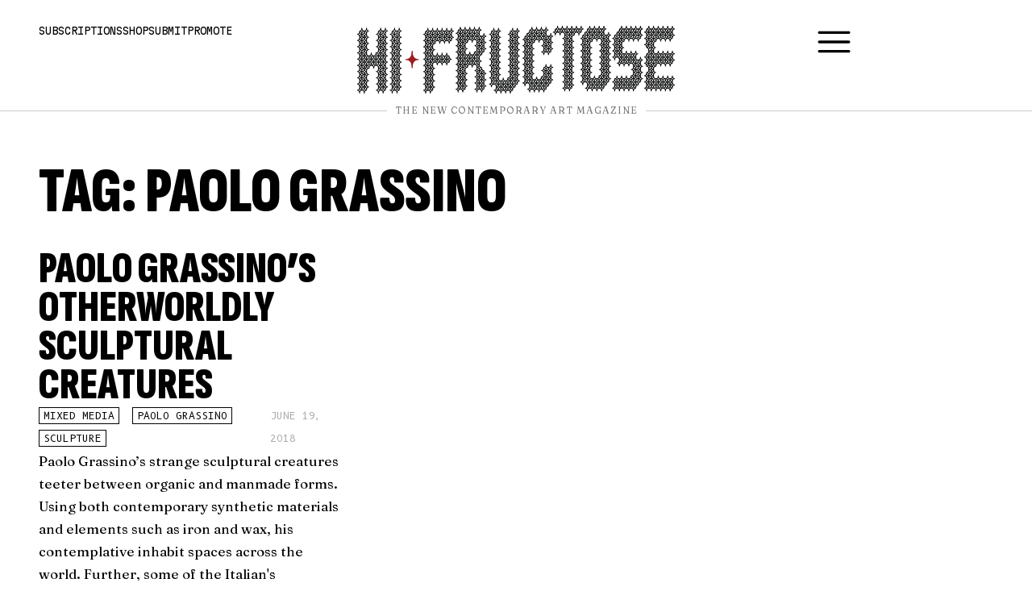

--- FILE ---
content_type: text/html; charset=UTF-8
request_url: https://hifructose.com/tag/paolo-grassino/
body_size: 25498
content:
<!doctype html><html dir="ltr" lang="en-US" prefix="og: https://ogp.me/ns#"><head><meta charset="UTF-8"><meta name="viewport" content="width=device-width, initial-scale=1"><link rel="profile" href="https://gmpg.org/xfn/11"><link media="all" href="https://hifructose.com/wp-content/cache/autoptimize/css/autoptimize_2fc7dbe1364959c3674f140ab1b55c16.css" rel="stylesheet"><title>Paolo Grassino - Hi-Fructose Magazine</title><meta name="robots" content="max-image-preview:large" /><link rel="canonical" href="https://hifructose.com/tag/paolo-grassino/" /><meta name="generator" content="All in One SEO (AIOSEO) 4.9.3" /> <script type="application/ld+json" class="aioseo-schema">{"@context":"https:\/\/schema.org","@graph":[{"@type":"BreadcrumbList","@id":"https:\/\/hifructose.com\/tag\/paolo-grassino\/#breadcrumblist","itemListElement":[{"@type":"ListItem","@id":"https:\/\/hifructose.com#listItem","position":1,"name":"Home","item":"https:\/\/hifructose.com","nextItem":{"@type":"ListItem","@id":"https:\/\/hifructose.com\/tag\/paolo-grassino\/#listItem","name":"Paolo Grassino"}},{"@type":"ListItem","@id":"https:\/\/hifructose.com\/tag\/paolo-grassino\/#listItem","position":2,"name":"Paolo Grassino","previousItem":{"@type":"ListItem","@id":"https:\/\/hifructose.com#listItem","name":"Home"}}]},{"@type":"CollectionPage","@id":"https:\/\/hifructose.com\/tag\/paolo-grassino\/#collectionpage","url":"https:\/\/hifructose.com\/tag\/paolo-grassino\/","name":"Paolo Grassino - Hi-Fructose Magazine","inLanguage":"en-US","isPartOf":{"@id":"https:\/\/hifructose.com\/#website"},"breadcrumb":{"@id":"https:\/\/hifructose.com\/tag\/paolo-grassino\/#breadcrumblist"}},{"@type":"Organization","@id":"https:\/\/hifructose.com\/#organization","name":"Hi-Fructose Magazine","description":"The New Contemporary Art Magazine","url":"https:\/\/hifructose.com\/","logo":{"@type":"ImageObject","url":"https:\/\/hifructose.com\/wp-content\/uploads\/2023\/10\/hi-fructose-logo-fancy.png","@id":"https:\/\/hifructose.com\/tag\/paolo-grassino\/#organizationLogo","width":500,"height":500},"image":{"@id":"https:\/\/hifructose.com\/tag\/paolo-grassino\/#organizationLogo"},"sameAs":["https:\/\/www.facebook.com\/HiFructose","https:\/\/twitter.com\/hifructosemag","https:\/\/instagram.com\/hifructosemag\/","https:\/\/www.youtube.com\/user\/HiFructoseMagazine\/videos","https:\/\/hifructosemag.tumblr.com\/"]},{"@type":"WebSite","@id":"https:\/\/hifructose.com\/#website","url":"https:\/\/hifructose.com\/","name":"Hi-Fructose Magazine","description":"The New Contemporary Art Magazine","inLanguage":"en-US","publisher":{"@id":"https:\/\/hifructose.com\/#organization"}}]}</script> <link rel='dns-prefetch' href='//www.googletagmanager.com' /><link rel="alternate" type="application/rss+xml" title="Hi-Fructose Magazine &raquo; Feed" href="https://hifructose.com/feed/" /><link rel="alternate" type="application/rss+xml" title="Hi-Fructose Magazine &raquo; Comments Feed" href="https://hifructose.com/comments/feed/" /><link rel="alternate" type="application/rss+xml" title="Hi-Fructose Magazine &raquo; Paolo Grassino Tag Feed" href="https://hifructose.com/tag/paolo-grassino/feed/" /><style id='classic-theme-styles-inline-css'>/*! This file is auto-generated */
.wp-block-button__link{color:#fff;background-color:#32373c;border-radius:9999px;box-shadow:none;text-decoration:none;padding:calc(.667em + 2px) calc(1.333em + 2px);font-size:1.125em}.wp-block-file__button{background:#32373c;color:#fff;text-decoration:none}</style><link rel='stylesheet' id='elementor-frontend-css' href='https://hifructose.com/wp-content/uploads/elementor/css/custom-frontend.min.css?ver=1768655816' media='all' /><link rel='stylesheet' id='widget-icon-list-css' href='https://hifructose.com/wp-content/uploads/elementor/css/custom-widget-icon-list.min.css?ver=1768655816' media='all' /><link rel='stylesheet' id='elementor-post-57628-css' href='https://hifructose.com/wp-content/cache/autoptimize/css/autoptimize_single_3dae2c2063b0da5ad1badeb1278e2bdb.css?ver=1768655816' media='all' /><link rel='stylesheet' id='elementor-pro-css' href='https://hifructose.com/wp-content/uploads/elementor/css/custom-pro-frontend.min.css?ver=1768655816' media='all' /><link rel='stylesheet' id='elementor-post-57649-css' href='https://hifructose.com/wp-content/cache/autoptimize/css/autoptimize_single_64893aaefbeb0932b732788eab612283.css?ver=1768655816' media='all' /><link rel='stylesheet' id='elementor-post-57642-css' href='https://hifructose.com/wp-content/cache/autoptimize/css/autoptimize_single_24869596fec1727b3162219e4f7f030d.css?ver=1768655816' media='all' /><link rel='stylesheet' id='elementor-post-57949-css' href='https://hifructose.com/wp-content/cache/autoptimize/css/autoptimize_single_86c2ee7a243ea8a53263cb5a10179980.css?ver=1768655828' media='all' /><link rel='stylesheet' id='elementor-post-57644-css' href='https://hifructose.com/wp-content/cache/autoptimize/css/autoptimize_single_e9e2758c448fd8ff4e956621cdb65a89.css?ver=1768655816' media='all' /><link rel='stylesheet' id='elementor-post-57632-css' href='https://hifructose.com/wp-content/cache/autoptimize/css/autoptimize_single_d77d4757c6560c8ad7f8ab878f10b17a.css?ver=1768655816' media='all' /><link rel='stylesheet' id='google-fonts-1-css' href='https://fonts.googleapis.com/css?family=Fraunces%3A100%2C100italic%2C200%2C200italic%2C300%2C300italic%2C400%2C400italic%2C500%2C500italic%2C600%2C600italic%2C700%2C700italic%2C800%2C800italic%2C900%2C900italic%7CSofia+Sans+Extra+Condensed%3A100%2C100italic%2C200%2C200italic%2C300%2C300italic%2C400%2C400italic%2C500%2C500italic%2C600%2C600italic%2C700%2C700italic%2C800%2C800italic%2C900%2C900italic%7CMartian+Mono%3A100%2C100italic%2C200%2C200italic%2C300%2C300italic%2C400%2C400italic%2C500%2C500italic%2C600%2C600italic%2C700%2C700italic%2C800%2C800italic%2C900%2C900italic%7CJetBrains+Mono%3A100%2C100italic%2C200%2C200italic%2C300%2C300italic%2C400%2C400italic%2C500%2C500italic%2C600%2C600italic%2C700%2C700italic%2C800%2C800italic%2C900%2C900italic&#038;display=auto&#038;ver=6.6.4' media='all' /><link rel="preconnect" href="https://fonts.gstatic.com/" crossorigin><script src="https://hifructose.com/wp-includes/js/jquery/jquery.min.js?ver=3.7.1" id="jquery-core-js" type="02dc2911a649365686890dfe-text/javascript"></script> 
 <script src="https://www.googletagmanager.com/gtag/js?id=GT-PH39S4ZL" id="google_gtagjs-js" async type="02dc2911a649365686890dfe-text/javascript"></script> <script id="google_gtagjs-js-after" type="02dc2911a649365686890dfe-text/javascript">window.dataLayer = window.dataLayer || [];function gtag(){dataLayer.push(arguments);}
gtag("set","linker",{"domains":["hifructose.com"]});
gtag("js", new Date());
gtag("set", "developer_id.dZTNiMT", true);
gtag("config", "GT-PH39S4ZL");</script> <link rel="https://api.w.org/" href="https://hifructose.com/wp-json/" /><link rel="alternate" title="JSON" type="application/json" href="https://hifructose.com/wp-json/wp/v2/tags/4630" /><link rel="EditURI" type="application/rsd+xml" title="RSD" href="https://hifructose.com/xmlrpc.php?rsd" /><meta name="generator" content="WordPress 6.6.4" /> <style type="text/css" media="screen">.g { margin:0px; padding:0px; overflow:hidden; line-height:1; zoom:1; }
	.g img { height:auto; }
	.g-col { position:relative; float:left; }
	.g-col:first-child { margin-left: 0; }
	.g-col:last-child { margin-right: 0; }
	.g-1 { min-width:0px; max-width:1431px; }
	.b-1 { margin:0px; }
	@media only screen and (max-width: 480px) {
		.g-col, .g-dyn, .g-single { width:100%; margin-left:0; margin-right:0; }
	}</style><meta name="generator" content="Site Kit by Google 1.170.0" /><meta name="google-adsense-platform-account" content="ca-host-pub-2644536267352236"><meta name="google-adsense-platform-domain" content="sitekit.withgoogle.com"> <style>.e-con.e-parent:nth-of-type(n+4):not(.e-lazyloaded):not(.e-no-lazyload),
				.e-con.e-parent:nth-of-type(n+4):not(.e-lazyloaded):not(.e-no-lazyload) * {
					background-image: none !important;
				}
				@media screen and (max-height: 1024px) {
					.e-con.e-parent:nth-of-type(n+3):not(.e-lazyloaded):not(.e-no-lazyload),
					.e-con.e-parent:nth-of-type(n+3):not(.e-lazyloaded):not(.e-no-lazyload) * {
						background-image: none !important;
					}
				}
				@media screen and (max-height: 640px) {
					.e-con.e-parent:nth-of-type(n+2):not(.e-lazyloaded):not(.e-no-lazyload),
					.e-con.e-parent:nth-of-type(n+2):not(.e-lazyloaded):not(.e-no-lazyload) * {
						background-image: none !important;
					}
				}</style><noscript><style>.lazyload[data-src]{display:none !important;}</style></noscript><style>.lazyload{background-image:none !important;}.lazyload:before{background-image:none !important;}</style><style>.wp-block-gallery.is-cropped .blocks-gallery-item picture{height:100%;width:100%;}</style><link rel="icon" href="https://hifructose.com/wp-content/uploads/2023/10/hi-fructose-logo-fancy-150x150.png" sizes="32x32" /><link rel="icon" href="https://hifructose.com/wp-content/uploads/2023/10/hi-fructose-logo-fancy-300x300.png" sizes="192x192" /><link rel="apple-touch-icon" href="https://hifructose.com/wp-content/uploads/2023/10/hi-fructose-logo-fancy-300x300.png" /><meta name="msapplication-TileImage" content="https://hifructose.com/wp-content/uploads/2023/10/hi-fructose-logo-fancy-300x300.png" /></head><body class="archive tag tag-paolo-grassino tag-4630 elementor-default elementor-template-full-width elementor-kit-57628 elementor-page-57949"> <a class="skip-link screen-reader-text" href="#content">Skip to content</a><div data-elementor-type="header" data-elementor-id="57649" class="elementor elementor-57649 elementor-location-header" data-elementor-post-type="elementor_library"> <a class="elementor-element elementor-element-10b19893 elementor-hidden-widescreen elementor-hidden-desktop elementor-hidden-laptop e-flex e-con-boxed e-con e-parent" data-id="10b19893" data-element_type="container" data-settings="{&quot;background_background&quot;:&quot;classic&quot;}" href="#menu"><div class="e-con-inner"><div class="elementor-element elementor-element-692edf6f elementor-widget elementor-widget-heading" data-id="692edf6f" data-element_type="widget" data-widget_type="heading.default"><div class="elementor-widget-container"><div class="elementor-heading-title elementor-size-default">Menu</div></div></div></div> </a><div class="elementor-element elementor-element-68686744 header e-con-full e-flex e-con e-parent" data-id="68686744" data-element_type="container"><div class="elementor-element elementor-element-62351983 e-con-full elementor-hidden-mobile elementor-hidden-tablet e-flex e-con e-child" data-id="62351983" data-element_type="container"><div class="elementor-element elementor-element-1ba844c4 elementor-widget elementor-widget-heading" data-id="1ba844c4" data-element_type="widget" data-widget_type="heading.default"><div class="elementor-widget-container"><p class="elementor-heading-title elementor-size-default"><a href="https://hifructose.com/subscriptions/">Subscriptions</a></p></div></div><div class="elementor-element elementor-element-7241159f elementor-widget elementor-widget-heading" data-id="7241159f" data-element_type="widget" data-widget_type="heading.default"><div class="elementor-widget-container"><p class="elementor-heading-title elementor-size-default"><a href="https://store.hifructose.com/" target="_blank">Shop</a></p></div></div><div class="elementor-element elementor-element-3a54353f elementor-widget elementor-widget-heading" data-id="3a54353f" data-element_type="widget" data-widget_type="heading.default"><div class="elementor-widget-container"><p class="elementor-heading-title elementor-size-default"><a href="https://hifructose.com/submit/">Submit</a></p></div></div><div class="elementor-element elementor-element-6b827ae2 elementor-widget elementor-widget-heading" data-id="6b827ae2" data-element_type="widget" data-widget_type="heading.default"><div class="elementor-widget-container"><p class="elementor-heading-title elementor-size-default"><a href="https://hifructose.com/promote/">Promote</a></p></div></div></div><div class="elementor-element elementor-element-5e870ae1 e-con-full e-flex e-con e-child" data-id="5e870ae1" data-element_type="container"><div class="elementor-element elementor-element-630e1de9 elementor-widget elementor-widget-image" data-id="630e1de9" data-element_type="widget" data-widget_type="image.default"><div class="elementor-widget-container"> <a href="https://hifructose.com/"> <picture><source  sizes='(max-width: 768px) 100vw, 768px' type="image/webp" data-srcset="https://hifructose.com/wp-content/uploads/2023/10/hf-logo-original-768x164.png.webp 768w, https://hifructose.com/wp-content/uploads/2023/10/hf-logo-original-300x64.png.webp 300w, https://hifructose.com/wp-content/uploads/2023/10/hf-logo-original-1024x218.png.webp 1024w, https://hifructose.com/wp-content/uploads/2023/10/hf-logo-original-150x32.png.webp 150w, https://hifructose.com/wp-content/uploads/2023/10/hf-logo-original-1536x328.png.webp 1536w, https://hifructose.com/wp-content/uploads/2023/10/hf-logo-original-2048x437.png.webp 2048w, https://hifructose.com/wp-content/uploads/2023/10/hf-logo-original.png.webp 1920w"><img width="768" height="164" src="[data-uri]" class="attachment-medium_large size-medium_large wp-image-57622 lazyload" alt=""   data-eio="p" data-src="https://hifructose.com/wp-content/uploads/2023/10/hf-logo-original-768x164.png" decoding="async" data-srcset="https://hifructose.com/wp-content/uploads/2023/10/hf-logo-original-768x164.png 768w, https://hifructose.com/wp-content/uploads/2023/10/hf-logo-original-300x64.png 300w, https://hifructose.com/wp-content/uploads/2023/10/hf-logo-original-1024x218.png 1024w, https://hifructose.com/wp-content/uploads/2023/10/hf-logo-original-150x32.png 150w, https://hifructose.com/wp-content/uploads/2023/10/hf-logo-original-1536x328.png 1536w, https://hifructose.com/wp-content/uploads/2023/10/hf-logo-original-2048x437.png 2048w, https://hifructose.com/wp-content/uploads/2023/10/hf-logo-original.png 1920w" data-sizes="auto" data-eio-rwidth="768" data-eio-rheight="164" /></picture><noscript><img width="768" height="164" src="https://hifructose.com/wp-content/uploads/2023/10/hf-logo-original-768x164.png" class="attachment-medium_large size-medium_large wp-image-57622" alt="" srcset="https://hifructose.com/wp-content/uploads/2023/10/hf-logo-original-768x164.png 768w, https://hifructose.com/wp-content/uploads/2023/10/hf-logo-original-300x64.png 300w, https://hifructose.com/wp-content/uploads/2023/10/hf-logo-original-1024x218.png 1024w, https://hifructose.com/wp-content/uploads/2023/10/hf-logo-original-150x32.png 150w, https://hifructose.com/wp-content/uploads/2023/10/hf-logo-original-1536x328.png 1536w, https://hifructose.com/wp-content/uploads/2023/10/hf-logo-original-2048x437.png 2048w, https://hifructose.com/wp-content/uploads/2023/10/hf-logo-original.png 1920w" sizes="(max-width: 768px) 100vw, 768px" data-eio="l" /></noscript> </a></div></div><div class="elementor-element elementor-element-7a5326db elementor-hidden-widescreen elementor-hidden-desktop elementor-hidden-laptop elementor-hidden-tablet elementor-hidden-mobile elementor-widget elementor-widget-image" data-id="7a5326db" data-element_type="widget" data-widget_type="image.default"><div class="elementor-widget-container"> <a href="https://hifructose.com/"> <img width="150" height="150" src="[data-uri]" class="attachment-thumbnail size-thumbnail wp-image-57623 lazyload" alt=""   data-src="https://hifructose.com/wp-content/uploads/2023/10/hi-fructose-logo-fancy-150x150.png" decoding="async" data-srcset="https://hifructose.com/wp-content/uploads/2023/10/hi-fructose-logo-fancy-150x150.png 150w, https://hifructose.com/wp-content/uploads/2023/10/hi-fructose-logo-fancy-300x300.png 300w, https://hifructose.com/wp-content/uploads/2023/10/hi-fructose-logo-fancy.png 500w" data-sizes="auto" data-eio-rwidth="150" data-eio-rheight="150" /><noscript><img width="150" height="150" src="https://hifructose.com/wp-content/uploads/2023/10/hi-fructose-logo-fancy-150x150.png" class="attachment-thumbnail size-thumbnail wp-image-57623" alt="" srcset="https://hifructose.com/wp-content/uploads/2023/10/hi-fructose-logo-fancy-150x150.png 150w, https://hifructose.com/wp-content/uploads/2023/10/hi-fructose-logo-fancy-300x300.png 300w, https://hifructose.com/wp-content/uploads/2023/10/hi-fructose-logo-fancy.png 500w" sizes="(max-width: 150px) 100vw, 150px" data-eio="l" /></noscript> </a></div></div></div><div class="elementor-element elementor-element-5a9d0e5d e-con-full elementor-hidden-mobile elementor-hidden-tablet e-flex e-con e-child" data-id="5a9d0e5d" data-element_type="container"><div class="elementor-element elementor-element-187cdb29 elementor-view-default elementor-widget elementor-widget-icon" data-id="187cdb29" data-element_type="widget" data-widget_type="icon.default"><div class="elementor-widget-container"><div class="elementor-icon-wrapper"> <a class="elementor-icon" href="#menu"> <svg xmlns="http://www.w3.org/2000/svg" id="Outline" viewBox="0 0 24 24" width="512" height="512"><rect y="11" width="24" height="2" rx="1"></rect><rect y="4" width="24" height="2" rx="1"></rect><rect y="18" width="24" height="2" rx="1"></rect></svg> </a></div></div></div></div></div><div class="elementor-element elementor-element-3145a1c7 header e-con-full e-flex e-con e-parent" data-id="3145a1c7" data-element_type="container"><div class="elementor-element elementor-element-18cdd2c7 elementor-widget-divider--view-line_text elementor-widget-divider--element-align-center elementor-widget elementor-widget-divider" data-id="18cdd2c7" data-element_type="widget" data-widget_type="divider.default"><div class="elementor-widget-container"><div class="elementor-divider"> <span class="elementor-divider-separator"> <span class="elementor-divider__text elementor-divider__element"> The New Contemporary Art Magazine </span> </span></div></div></div></div></div><div data-elementor-type="archive" data-elementor-id="57949" class="elementor elementor-57949 elementor-location-archive" data-elementor-post-type="elementor_library"><div class="elementor-element elementor-element-db4a4fd e-flex e-con-boxed e-con e-parent" data-id="db4a4fd" data-element_type="container"><div class="e-con-inner"><div class="elementor-element elementor-element-b80aef2 elementor-widget elementor-widget-theme-archive-title elementor-page-title elementor-widget-heading" data-id="b80aef2" data-element_type="widget" data-widget_type="theme-archive-title.default"><div class="elementor-widget-container"><h1 class="elementor-heading-title elementor-size-default">Tag: Paolo Grassino</h1></div></div><div class="elementor-element elementor-element-a291267 elementor-grid-3 elementor-grid-tablet-2 elementor-grid-mobile-1 elementor-widget elementor-widget-loop-grid" data-id="a291267" data-element_type="widget" data-settings="{&quot;template_id&quot;:&quot;57744&quot;,&quot;pagination_type&quot;:&quot;load_more_on_click&quot;,&quot;_skin&quot;:&quot;post&quot;,&quot;columns&quot;:&quot;3&quot;,&quot;columns_tablet&quot;:&quot;2&quot;,&quot;columns_mobile&quot;:&quot;1&quot;,&quot;edit_handle_selector&quot;:&quot;[data-elementor-type=\&quot;loop-item\&quot;]&quot;,&quot;load_more_spinner&quot;:{&quot;value&quot;:&quot;fas fa-spinner&quot;,&quot;library&quot;:&quot;fa-solid&quot;},&quot;row_gap&quot;:{&quot;unit&quot;:&quot;px&quot;,&quot;size&quot;:&quot;&quot;,&quot;sizes&quot;:[]},&quot;row_gap_widescreen&quot;:{&quot;unit&quot;:&quot;px&quot;,&quot;size&quot;:&quot;&quot;,&quot;sizes&quot;:[]},&quot;row_gap_laptop&quot;:{&quot;unit&quot;:&quot;px&quot;,&quot;size&quot;:&quot;&quot;,&quot;sizes&quot;:[]},&quot;row_gap_tablet&quot;:{&quot;unit&quot;:&quot;px&quot;,&quot;size&quot;:&quot;&quot;,&quot;sizes&quot;:[]},&quot;row_gap_mobile&quot;:{&quot;unit&quot;:&quot;px&quot;,&quot;size&quot;:&quot;&quot;,&quot;sizes&quot;:[]}}" data-widget_type="loop-grid.post"><div class="elementor-widget-container"><div class="elementor-loop-container elementor-grid"><style id="loop-57744">.elementor-57744 .elementor-element.elementor-element-0379e9e{--display:flex;--gap:10px 10px;--background-transition:0.3s;--padding-top:0px;--padding-bottom:0px;--padding-left:0px;--padding-right:0px;}.elementor-57744 .elementor-element.elementor-element-f4328aa{text-align:left;}.elementor-57744 .elementor-element.elementor-element-003c9cf > .elementor-widget-container{margin:0.5rem 0rem 0rem 0rem;}.elementor-57744 .elementor-element.elementor-element-003c9cf .elementor-heading-title{font-family:"Sofia Sans Extra Condensed", Sans-serif;font-size:3.5rem;font-weight:900;text-transform:uppercase;line-height:3rem;}.elementor-57744 .elementor-element.elementor-element-c22fd0e{--display:flex;--flex-direction:row;--container-widget-width:calc( ( 1 - var( --container-widget-flex-grow ) ) * 100% );--container-widget-height:100%;--container-widget-flex-grow:1;--container-widget-align-self:stretch;--flex-wrap-mobile:wrap;--align-items:center;--gap:15px 15px;--flex-wrap:wrap;--background-transition:0.3s;--padding-top:0px;--padding-bottom:0px;--padding-left:0px;--padding-right:0px;}.elementor-57744 .elementor-element.elementor-element-4382418 .elementor-icon-list-icon{width:14px;}.elementor-57744 .elementor-element.elementor-element-4382418 .elementor-icon-list-icon i{font-size:14px;}.elementor-57744 .elementor-element.elementor-element-4382418 .elementor-icon-list-icon svg{--e-icon-list-icon-size:14px;}.elementor-57744 .elementor-element.elementor-element-4382418 .elementor-icon-list-item{font-family:"B612 Mono", Sans-serif;font-size:0.75rem;text-transform:uppercase;}.elementor-57744 .elementor-element.elementor-element-633063c .elementor-icon-list-icon{width:14px;}.elementor-57744 .elementor-element.elementor-element-633063c .elementor-icon-list-icon i{font-size:14px;}.elementor-57744 .elementor-element.elementor-element-633063c .elementor-icon-list-icon svg{--e-icon-list-icon-size:14px;}.elementor-57744 .elementor-element.elementor-element-633063c .elementor-icon-list-text, .elementor-57744 .elementor-element.elementor-element-633063c .elementor-icon-list-text a{color:#AAAAAA;}.elementor-57744 .elementor-element.elementor-element-633063c .elementor-icon-list-item{font-family:"B612 Mono", Sans-serif;font-size:0.75rem;text-transform:uppercase;}</style><div data-elementor-type="loop-item" data-elementor-id="57744" class="elementor elementor-57744 e-loop-item e-loop-item-48606 post-48606 post type-post status-publish format-standard hentry category-uncategorized tag-mixed-media tag-paolo-grassino tag-sculpture" data-elementor-post-type="elementor_library" data-custom-edit-handle="1"><div class="elementor-element elementor-element-0379e9e e-flex e-con-boxed e-con e-parent" data-id="0379e9e" data-element_type="container"><div class="e-con-inner"><div class="elementor-element elementor-element-003c9cf elementor-widget elementor-widget-heading" data-id="003c9cf" data-element_type="widget" data-widget_type="heading.default"><div class="elementor-widget-container"><h3 class="elementor-heading-title elementor-size-default"><a href="https://hifructose.com/2018/06/19/paolo-grassinos-otherworldly-sculptural-creatures/">Paolo Grassino’s Otherworldly Sculptural Creatures</a></h3></div></div><div class="elementor-element elementor-element-c22fd0e e-con-full e-flex e-con e-child" data-id="c22fd0e" data-element_type="container"><div class="elementor-element elementor-element-4382418 elementor-widget elementor-widget-post-info" data-id="4382418" data-element_type="widget" data-widget_type="post-info.default"><div class="elementor-widget-container"><ul class="elementor-inline-items elementor-icon-list-items elementor-post-info"><li class="elementor-icon-list-item elementor-repeater-item-10c860b elementor-inline-item" itemprop="about"> <span class="elementor-icon-list-text elementor-post-info__item elementor-post-info__item--type-terms"> <span class="elementor-post-info__terms-list"> <a href="https://hifructose.com/tag/mixed-media/" class="elementor-post-info__terms-list-item">Mixed Media</a>, <a href="https://hifructose.com/tag/paolo-grassino/" class="elementor-post-info__terms-list-item">Paolo Grassino</a>, <a href="https://hifructose.com/tag/sculpture/" class="elementor-post-info__terms-list-item">sculpture</a> </span> </span></li></ul></div></div><div class="elementor-element elementor-element-633063c elementor-widget elementor-widget-post-info" data-id="633063c" data-element_type="widget" data-widget_type="post-info.default"><div class="elementor-widget-container"><ul class="elementor-inline-items elementor-icon-list-items elementor-post-info"><li class="elementor-icon-list-item elementor-repeater-item-10c860b elementor-inline-item" itemprop="datePublished"> <span class="elementor-icon-list-text elementor-post-info__item elementor-post-info__item--type-date"> <time>June 19, 2018</time> </span></li></ul></div></div></div><div class="elementor-element elementor-element-4cf382d elementor-widget elementor-widget-theme-post-excerpt" data-id="4cf382d" data-element_type="widget" data-widget_type="theme-post-excerpt.default"><div class="elementor-widget-container"> <img src="[data-uri]" width="600" data-src="https://farm2.staticflickr.com/1744/42884590901_9bfb339f39_o.jpg" decoding="async" class="lazyload"><noscript><img src="https://farm2.staticflickr.com/1744/42884590901_9bfb339f39_o.jpg" width="600" data-eio="l"></noscript> <a href="http://www.paolograssino.com/" rel="noopener" target="_blank">Paolo Grassino</a>’s strange sculptural creatures teeter between organic and manmade forms. Using both contemporary synthetic materials and elements such as iron and wax, his contemplative inhabit spaces across the world. Further, some of the Italian's figurative works appears as though it's still coming into form, rather than already realized.</div></div></div></div></div></div> <span class="e-load-more-spinner"> <svg aria-hidden="true" class="e-font-icon-svg e-fas-spinner" viewBox="0 0 512 512" xmlns="http://www.w3.org/2000/svg"><path d="M304 48c0 26.51-21.49 48-48 48s-48-21.49-48-48 21.49-48 48-48 48 21.49 48 48zm-48 368c-26.51 0-48 21.49-48 48s21.49 48 48 48 48-21.49 48-48-21.49-48-48-48zm208-208c-26.51 0-48 21.49-48 48s21.49 48 48 48 48-21.49 48-48-21.49-48-48-48zM96 256c0-26.51-21.49-48-48-48S0 229.49 0 256s21.49 48 48 48 48-21.49 48-48zm12.922 99.078c-26.51 0-48 21.49-48 48s21.49 48 48 48 48-21.49 48-48c0-26.509-21.491-48-48-48zm294.156 0c-26.51 0-48 21.49-48 48s21.49 48 48 48 48-21.49 48-48c0-26.509-21.49-48-48-48zM108.922 60.922c-26.51 0-48 21.49-48 48s21.49 48 48 48 48-21.49 48-48-21.491-48-48-48z"></path></svg> </span></div></div></div></div></div><div data-elementor-type="footer" data-elementor-id="57642" class="elementor elementor-57642 elementor-location-footer" data-elementor-post-type="elementor_library"><div class="elementor-element elementor-element-9d6e964 e-flex e-con-boxed e-con e-parent" data-id="9d6e964" data-element_type="container"><div class="e-con-inner"><div class="elementor-element elementor-element-4a5a870e e-con-full e-flex e-con e-child" data-id="4a5a870e" data-element_type="container" data-settings="{&quot;background_background&quot;:&quot;classic&quot;}"><div class="elementor-element elementor-element-15a96c46 elementor-widget elementor-widget-heading" data-id="15a96c46" data-element_type="widget" data-widget_type="heading.default"><div class="elementor-widget-container"><h5 class="elementor-heading-title elementor-size-default">Subscribe to the Hi-Fructose Mailing List</h5></div></div><div class="elementor-element elementor-element-5e17278b elementor-button-align-start elementor-widget elementor-widget-form" data-id="5e17278b" data-element_type="widget" data-settings="{&quot;step_next_label&quot;:&quot;Next&quot;,&quot;step_previous_label&quot;:&quot;Previous&quot;,&quot;button_width&quot;:&quot;100&quot;,&quot;step_type&quot;:&quot;number_text&quot;,&quot;step_icon_shape&quot;:&quot;circle&quot;}" data-widget_type="form.default"><div class="elementor-widget-container"><form class="elementor-form" method="post" name="Mailing List Signup - Footer"> <input type="hidden" name="post_id" value="57642"/> <input type="hidden" name="form_id" value="5e17278b"/> <input type="hidden" name="referer_title" value="泰拉瑞亚帧率解锁 - Hi-Fructose Magazine" /><div class="elementor-form-fields-wrapper elementor-labels-"><div class="elementor-field-type-email elementor-field-group elementor-column elementor-field-group-email elementor-col-100 elementor-field-required"> <label for="form-field-email" class="elementor-field-label elementor-screen-only"> Your Email </label> <input size="1" type="email" name="form_fields[email]" id="form-field-email" class="elementor-field elementor-size-md  elementor-field-textual" placeholder="Your Email *" required="required" aria-required="true"></div><div class="elementor-field-group elementor-column elementor-field-type-submit elementor-col-100 e-form__buttons"> <button class="elementor-button elementor-size-md" type="submit"> <span class="elementor-button-content-wrapper"> <span class="elementor-button-icon"> <svg xmlns="http://www.w3.org/2000/svg" id="Outline" viewBox="0 0 24 24" width="512" height="512"><path d="M23.12,9.91,19.25,6a1,1,0,0,0-1.42,0h0a1,1,0,0,0,0,1.41L21.39,11H1a1,1,0,0,0-1,1H0a1,1,0,0,0,1,1H21.45l-3.62,3.61a1,1,0,0,0,0,1.42h0a1,1,0,0,0,1.42,0l3.87-3.88A3,3,0,0,0,23.12,9.91Z"></path></svg> </span> <span class="elementor-button-text">Send</span> </span> </button></div></div></form></div></div></div><div class="elementor-element elementor-element-5b6cf886 e-con-full e-flex e-con e-child" data-id="5b6cf886" data-element_type="container" data-settings="{&quot;background_background&quot;:&quot;classic&quot;}"><div class="elementor-element elementor-element-b4dda19 elementor-widget elementor-widget-heading" data-id="b4dda19" data-element_type="widget" data-widget_type="heading.default"><div class="elementor-widget-container"><h5 class="elementor-heading-title elementor-size-default">Follow us on our social networks</h5></div></div><div class="elementor-element elementor-element-546e4bd7 elementor-widget elementor-widget-text-editor" data-id="546e4bd7" data-element_type="widget" data-widget_type="text-editor.default"><div class="elementor-widget-container"><p><a href="https://instagram.com/hifructosemag/" target="_blank" rel="noopener">Instagram</a>, <a href="https://twitter.com/hifructosemag" target="_blank" rel="noopener">Twitter</a>, <a href="https://www.facebook.com/HiFructose" target="_blank" rel="noopener">Facebook</a>, <a href="https://www.youtube.com/user/HiFructoseMagazine/videos" target="_blank" rel="noopener">Youtube</a>, <a href="https://hifructosemag.tumblr.com/" target="_blank" rel="noopener">Tumblr</a></p></div></div></div></div></div><div class="elementor-element elementor-element-5baf5411 e-flex e-con-boxed e-con e-parent" data-id="5baf5411" data-element_type="container" data-settings="{&quot;background_background&quot;:&quot;classic&quot;}"><div class="e-con-inner"><div class="elementor-element elementor-element-307341b4 elementor-view-default elementor-widget elementor-widget-icon" data-id="307341b4" data-element_type="widget" data-widget_type="icon.default"><div class="elementor-widget-container"><div class="elementor-icon-wrapper"> <a class="elementor-icon" href="https://hifructose.com/"> <svg xmlns="http://www.w3.org/2000/svg" xmlns:xlink="http://www.w3.org/1999/xlink" xmlns:serif="http://www.serif.com/" width="100%" height="100%" viewBox="0 0 470 454" xml:space="preserve" style="fill-rule:evenodd;clip-rule:evenodd;stroke-linejoin:round;stroke-miterlimit:2;"> <g id="Artboard1" transform="matrix(1,0,0,1,-17.731,-27.8736)"> <rect x="17.731" y="27.874" width="469.933" height="453.748" style="fill:none;"></rect> <clipPath id="_clip1"> <rect x="17.731" y="27.874" width="469.933" height="453.748"></rect> </clipPath> <g clip-path="url(#_clip1)"> <g transform="matrix(1,0,0,1,0.730988,0.873631)"> <path d="M402.114,232.021C401.589,233.59 401.064,235.16 400.483,236.895C405.369,236.91 409.837,236.025 413.866,233.514C418.016,230.927 420.292,227.039 421.18,221.962C423.123,228.966 422.045,237.602 417.706,242.824C412.758,248.778 405.889,250.546 398.397,251.366C398.703,253.172 398.98,254.808 399.277,256.567C396.9,253.948 393.902,252.762 390.55,252.114C383.937,250.835 377.055,255.998 376.16,262.733C375.453,268.049 376.849,272.364 381.133,275.614C383.006,277.034 384.976,278.341 386.982,279.568C392.688,283.054 398.55,286.3 404.115,289.995C406.711,291.719 408.765,294.261 410.745,296.13C410.745,294.545 410.794,292.424 410.737,290.305C410.385,277.339 411.887,264.648 416.279,252.377C418.603,245.884 421.68,239.808 426.452,234.746C431.456,229.439 437.564,226.316 444.886,225.487C452.983,224.57 459.534,227.244 464.741,233.431C468.617,238.038 471.009,243.427 472.827,249.076C475.233,256.554 476.849,264.204 477.278,272.075C477.372,273.8 477.508,275.523 477.605,276.964C472.51,278.82 467.605,280.45 462.823,282.385C455.716,285.262 449.503,289.677 443.484,294.331C438.981,297.812 434.641,301.503 430.256,305.134C429.918,305.414 429.54,306.012 429.616,306.369C430.633,311.15 432.076,315.809 435.303,319.596C439.367,324.365 443.919,325.362 450.146,323.206C454.855,321.576 458.14,318.33 460.585,314.112C463.653,308.822 465.013,303.083 465.063,297.002C465.065,296.74 465.064,296.477 465.165,296.183C467.642,304.735 471.928,311.98 479.824,316.733C477.639,317.739 476.325,319.387 475.16,321.151C472.366,325.385 469.48,329.54 465.733,333.013C459.961,338.364 453.29,341.714 445.37,342.598C434.48,343.813 426.485,339.329 420.709,330.394C419.16,327.997 417.951,325.38 416.52,322.741C416.241,323.915 416.041,325.032 415.71,326.109C411.264,340.535 401.721,349.714 387.145,353.553C381.627,355.007 376.012,355.318 370.457,353.599C362.096,351.011 356.501,345.714 354.425,337.027C354.381,336.842 354.3,336.664 354.218,336.491C354.178,336.407 354.097,336.343 353.986,336.214C351.893,341.448 349.197,346.3 345.701,350.696C340.635,357.068 334.378,361.512 326.173,362.798C325.235,362.945 324.27,362.912 323.005,362.979C323.478,363.309 323.699,363.514 323.959,363.637C330.266,366.641 333.561,371.956 334.939,378.509C336.756,387.141 333.946,394.734 328.683,401.398C323.157,408.396 315.979,413.164 307.194,415.124C298.913,416.973 291.134,415.785 284.218,410.535C284.067,410.419 283.892,410.334 283.6,410.156C282.608,411.417 281.608,412.688 280.433,414.181C281.459,408.764 278.432,405.121 275.579,401.561C272.289,397.454 270.477,392.783 269.388,387.753C268.011,381.397 267.895,374.937 267.863,368.467C267.835,362.765 267.688,357.064 267.585,351.362C267.495,346.337 267.391,341.313 267.297,336.288C267.197,330.924 267.104,325.56 267.005,320.197C266.91,315.075 266.811,309.954 266.716,304.832C266.617,299.518 266.523,294.203 266.424,288.889C266.33,283.817 266.23,278.744 266.135,273.672C266.036,268.356 265.961,263.04 265.835,257.726C265.777,255.271 265.624,252.819 265.504,250.13C263.642,250.365 261.786,250.486 259.979,250.847C254.006,252.043 248.059,253.368 242.083,254.543C240.582,254.838 240.079,255.508 240.315,256.962C240.469,257.908 240.629,258.898 240.512,259.834C240.244,261.983 241.52,262.449 243.229,263.006C251.05,265.556 255.946,270.812 257.086,279.086C257.906,285.043 255.894,290.358 252.821,295.383C250.97,298.409 249.272,301.536 247.668,304.7C247.196,305.63 247.279,306.843 247.082,308.092C242.303,301.992 235.683,298.68 228.226,295.824C229.506,295.446 230.382,295.183 231.261,294.929C234.071,294.116 236.439,292.63 238.214,290.284C240.209,287.646 240.262,284.734 239.121,281.789C238.503,280.194 237.158,279.386 235.413,279.221C231.498,278.85 228.422,280.569 225.64,283.053C219.75,288.312 216.798,295.159 215.063,302.661C213.153,310.921 212.981,319.317 213.391,327.712C213.804,336.143 215.697,344.264 219.716,351.776C221.774,355.624 224.512,358.752 228.907,360.042C234.163,361.586 241.324,359.324 244.729,355.055C249.195,349.455 251.215,343.017 251.375,335.929C251.399,334.879 251.379,333.828 251.494,332.717C254.421,340.927 259.177,347.642 267.023,352.006C264.471,352.933 263.262,354.979 262.09,357.039C258.216,363.847 253.439,369.879 246.571,373.851C237.905,378.863 228.703,380.329 219.123,376.776C213.177,374.571 209.039,370.136 205.803,364.828C201.799,358.261 199.6,351.046 198.219,343.526C196.789,335.74 196.464,327.878 196.84,320.019C197.534,305.531 200.458,291.604 208.375,279.126C211.761,273.79 216.05,269.353 221.605,266.245C222.522,265.732 222.979,265.109 222.924,264.064C222.884,263.295 222.916,262.522 222.916,261.512C213.88,265.957 206.063,271.485 201.803,280.968C201.825,277.825 202.698,274.906 203.892,272.083C207.55,263.434 213.871,257.049 221.418,251.754C222.367,251.088 222.786,250.52 222.73,249.269C222.559,245.502 222.645,241.724 222.577,237.951C222.4,228.241 222.197,218.531 221.999,208.821C221.91,204.425 221.818,200.029 221.71,195.633C221.553,189.261 221.382,182.889 221.211,176.517C221.204,176.234 221.136,175.953 221.088,175.613C218.675,176.209 216.301,176.756 213.96,177.423C213.668,177.506 213.407,178.215 213.386,178.647C213.236,181.732 213.257,184.829 213.026,187.907C212.406,196.165 209.826,203.84 205.411,210.802C198.035,222.433 188.254,231.311 175.143,236.124C169.616,238.153 163.858,239.022 157.99,238.819C149.244,238.516 141.307,235.892 134.926,229.682C130.2,225.083 128.84,219.291 129.653,212.848C130.613,205.243 134.659,199.614 140.837,195.449C144.719,192.833 149.076,192.07 153.667,193.359C156.387,194.122 157.997,195.96 158.107,198.744C158.386,205.771 153.621,208.764 147.744,207.52C145.296,207.002 144.287,205.131 143.799,202.786C141.067,203.253 138.993,204.624 137.57,206.882C134.535,211.701 133.993,220.9 138.323,225.8C140.823,228.63 144.023,230.224 147.584,231.052C163.136,234.668 177.026,231.582 189.034,220.741C195.427,214.969 200.662,208.414 203.871,200.36C206.617,193.47 207.232,186.279 206.887,178.797C205.597,178.908 204.37,178.997 203.146,179.12C189.14,180.529 176.216,177.794 164.82,169.157C156.377,162.758 151.189,154.379 149.462,143.908C149.073,141.548 148.827,139.165 148.508,136.736C147.195,136.976 145.943,137.204 144.62,137.446C145.496,149.779 149.278,160.724 158.418,169.301C164.781,175.272 172.466,178.787 180.867,180.841C186.551,182.231 192.316,182.973 198.176,182.883C198.705,182.875 199.234,182.882 199.763,182.882C199.763,183.054 199.764,183.225 199.765,183.397C195.123,183.397 190.472,183.578 185.841,183.351C180.163,183.072 174.575,182.054 169.186,180.165C155.55,175.385 146.108,166.172 140.814,152.804C139.287,148.949 138.33,144.852 137.344,140.809C137.029,139.516 136.697,139.506 135.664,139.872C128.537,142.402 121.95,145.926 115.968,150.548C101.209,161.951 90.423,176.369 83.397,193.624C83.344,193.755 83.317,193.896 83.232,194.196C83.612,194.127 83.919,194.117 84.191,194.015C88.983,192.216 93.923,191.25 99.048,191.602C108.361,192.241 117.138,198.19 119.353,209.15C121.624,220.388 115.016,231.743 107.31,236.051C101.717,239.177 95.958,239.866 89.931,237.027C83.923,234.197 81.415,225.03 88.332,219.846C89.416,219.034 90.677,218.459 91.999,217.933C90.81,219.571 90.491,221.264 90.655,223.195C91.04,227.744 94.524,228.343 97.624,227.76C103.311,226.692 106.554,220.553 106.788,216.428C107.165,209.788 103.145,206.374 97.347,205.78C88.351,204.859 79.839,210.668 77.044,219.174C76.44,221.011 76.34,223.068 76.313,225.028C76.217,232.221 76.239,239.417 76.239,246.611C76.239,249.756 76.283,252.9 76.328,256.044C76.336,256.599 76.449,257.153 76.473,257.361C84.656,256.703 92.651,255.875 100.668,255.472C107.42,255.133 114.198,255.246 120.965,255.249C123.419,255.249 125.872,255.533 128.328,255.619C128.569,255.627 129.066,255.119 129.04,254.897C128.657,251.552 128.412,248.12 124.981,245.986C133.206,246.35 141.145,245.536 148.553,241.598C145.152,245.879 144.77,250.806 145.135,256.082C148.242,256.082 151.276,256.154 154.306,256.066C159.42,255.917 164.543,255.813 169.642,255.429C180.013,254.647 190.301,253.326 200.136,249.662C203.905,248.258 207.472,246.466 210.515,243.807C214.845,240.024 216.952,234.811 214.927,228.881C214.807,228.528 214.703,228.169 214.664,227.793C216.49,230.827 217.618,234.107 217.956,237.626C218.871,247.157 214.202,253.725 206.617,258.68C200.46,262.702 193.582,264.98 186.518,266.739C178.757,268.673 170.848,269.775 162.894,270.476C157.134,270.984 151.349,271.209 145.352,271.575C145.501,279.343 145.651,287.176 145.808,295.357C141.831,289.431 136.421,286.071 129.528,284.64L129.528,271.419C128.421,271.419 127.561,271.445 126.704,271.414C122.265,271.257 117.828,271.071 113.389,270.941C112.893,270.927 112.363,271.153 111.893,271.366C109.62,272.398 107.363,273.465 105.096,274.513C104.762,274.668 104.409,274.784 103.674,275.07C105.147,273.335 106.35,271.918 107.752,270.268C97.33,269.986 87.173,270.537 76.806,271.777C76.806,272.647 76.794,273.542 76.808,274.437C76.933,282.462 77.056,290.486 77.194,298.51C77.276,303.293 77.384,308.076 77.482,312.858C77.578,317.495 77.677,322.132 77.772,326.769C77.871,331.552 77.965,336.336 78.063,341.119C78.158,345.707 78.258,350.296 78.353,354.884C78.547,364.353 78.74,373.821 78.934,383.289C79.029,387.927 79.121,392.566 79.225,397.203C79.401,405.076 79.56,412.949 79.79,420.82C79.827,422.104 80.091,423.407 80.432,424.652C80.891,426.326 81.95,427.529 84.198,428.001C82.47,428.821 81.147,429.523 79.766,430.079C78.755,430.487 78.337,431.008 78.315,432.188C78.13,441.872 76.37,451.239 71.847,459.885C67.851,467.525 62.592,474.154 54.873,478.376C49.815,481.142 44.376,482.573 38.631,480.916C28.275,477.929 26.162,467.642 30.63,459.568C33.349,454.655 37.572,451.843 43.214,451.608C48.19,451.4 53.452,455.09 52.502,461.619C51.739,466.866 48.675,469.924 43.562,470.779C40.212,471.339 38.244,469.346 38.832,466.001C39.095,464.507 40.138,463.735 41.465,463.467C42.835,463.189 44.329,463.111 45.374,464.295C45.768,464.74 45.783,465.52 45.974,466.157C48.097,465.806 49.355,464.027 49.534,461.037C49.787,456.777 45.598,453.465 41.228,454.428C35.769,455.631 33.04,459.5 31.934,464.519C29.701,474.663 38.693,479.463 45.813,478.288C53.492,477.021 58.221,472.363 61.116,465.51C63.037,460.965 64.023,456.169 64.394,451.255C64.675,447.521 64.901,443.783 65.152,440.047C65.006,439.988 64.86,439.929 64.714,439.87C62.712,441.758 60.71,443.645 58.663,445.575C59.525,443.707 60.46,441.94 61.17,440.088C62.798,435.847 62.534,431.41 62.42,426.976C62.221,419.243 62.16,411.508 62.017,403.774C61.837,394.063 61.635,384.353 61.437,374.642C61.349,370.295 61.239,365.948 61.151,361.6C60.953,351.841 60.764,342.082 60.567,332.322C60.477,327.831 60.371,323.339 60.279,318.847C60.083,309.282 59.92,299.716 59.685,290.152C59.561,285.091 59.313,280.032 59.112,274.737C56.875,275.295 54.738,275.774 52.631,276.363C44.689,278.587 37.017,281.463 30.123,286.098C25.048,289.509 20.847,293.746 18.181,299.362C18.031,299.305 17.881,299.249 17.731,299.192C18.354,297.003 18.828,294.758 19.627,292.634C22.169,285.876 26.612,280.478 32.078,275.883C39.364,269.757 47.776,265.706 56.73,262.678C57.27,262.495 57.797,262.273 58.458,262.02C57.608,253.285 57.081,244.532 53.935,236.237C53.15,234.169 52.236,232.096 49.757,231.438C51.499,229.486 54.099,229.333 57.598,230.951C58.796,225.917 59.92,220.863 61.212,215.852C63.273,207.855 65.555,199.917 69.114,192.427C76.429,177.037 86.355,163.602 99.14,152.281C109.264,143.316 120.589,136.509 133.569,132.56C133.661,132.532 133.741,132.468 133.833,132.441C136.214,131.734 136.014,131.719 136.202,129.327C136.492,125.651 136.936,121.972 137.611,118.349C138.015,116.185 140.537,114.946 142.562,115.606C144.305,116.175 145.74,117.667 145.307,120.343C144.801,123.467 144.655,126.649 144.342,129.921C145.795,129.74 146.989,129.662 148.144,129.407C148.53,129.322 149.059,128.82 149.113,128.449C150.408,119.529 154.549,111.99 160.416,105.34C166.742,98.169 174.537,93.363 183.924,91.234C193.922,88.967 202.893,90.78 210.285,98.157C215.783,103.644 217.455,110.479 216.587,118.077C216.021,123.027 214.244,127.482 211.259,131.424C207.81,135.979 203.194,138.545 197.425,138.085C191.334,137.599 186.889,133.095 188.676,126.431C189.472,123.46 192.489,121.954 195.4,122.816C197.747,123.511 198.486,127.26 196.642,129.402C196.057,130.08 195.269,130.583 194.539,131.196C195.198,134.385 198.137,134.752 200.948,134.274C207.012,133.242 210.496,129.473 211.896,123.63C213.035,118.879 213.432,114.042 211.968,109.345C209.496,101.41 203.63,96.931 195.85,94.928C189.13,93.197 182.695,94.903 176.683,97.821C164.379,103.794 156.895,113.702 153.845,126.996C153.717,127.554 153.707,128.14 153.619,128.917C154.934,128.821 156.213,128.663 157.494,128.643C169.398,128.458 180.669,130.707 190.633,137.615C201.009,144.807 208.231,154.327 211.602,166.61C211.677,166.884 211.814,167.141 212.016,167.637C213.458,167.213 214.915,166.824 216.346,166.354C217.846,165.862 219.858,165.697 220.654,164.64C221.404,163.644 220.906,161.674 220.885,160.133C220.787,152.883 220.672,145.632 220.546,138.382C220.468,133.937 220.352,129.494 220.261,125.05C220.064,115.387 219.875,105.724 219.677,96.062C219.588,91.714 219.479,87.367 219.391,83.019C219.192,73.261 219.023,63.502 218.789,53.745C218.74,51.681 218.535,49.614 218.272,47.564C217.899,44.65 216.597,42.27 213.894,40.647C223.052,41.097 231.919,40.129 240.187,35.734C237.211,39.053 236.092,43.045 236.061,47.279C236.021,52.731 236.346,58.185 236.466,63.639C236.549,67.412 236.537,71.186 236.596,74.959C236.678,80.178 236.782,85.396 236.884,90.615C236.975,95.253 237.077,99.891 237.173,104.529C237.367,113.997 237.559,123.465 237.754,132.933C237.849,137.523 237.967,142.111 238.037,146.701C238.078,149.387 238.044,152.075 238.044,154.762C238.22,154.83 238.395,154.899 238.571,154.968C241.298,152.783 244.129,150.715 246.733,148.393C254.151,141.78 260.125,134.07 264.611,125.143C266.668,121.048 266.929,116.947 266.6,112.554C266.319,108.799 266.49,105.011 266.422,101.238C266.241,91.285 266.04,81.332 265.843,71.379C265.752,66.791 265.674,62.202 265.548,57.614C265.395,52.063 265.306,46.507 264.978,40.966C264.785,37.709 263.692,34.742 260.263,32.739C261.228,32.646 261.85,32.489 262.452,32.543C271.048,33.323 279.203,31.824 286.899,27.889C286.97,27.852 287.08,27.892 287.335,27.903C283.672,31.846 283.113,36.588 283.258,41.613C283.478,49.296 283.494,56.985 283.634,64.671C283.806,74.188 284.015,83.706 284.21,93.223C284.304,97.812 284.406,102.401 284.5,106.99C284.695,116.507 284.886,126.024 285.081,135.541C285.175,140.129 285.271,144.717 285.372,149.306C285.55,157.42 285.518,165.548 286.003,173.644C286.244,177.676 287.314,181.681 288.265,185.637C288.587,186.981 289.694,188.137 290.608,189.655C290.278,190.093 289.649,190.923 289.026,191.758C286.917,194.588 285.444,197.714 285.111,201.244C284.842,204.098 285.475,206.8 287.266,209.138C292.027,215.349 297.896,220.118 305.585,222.032C317.652,225.037 328.893,222.772 339.091,215.736C345.405,211.379 350.226,205.656 353.418,198.628C353.553,198.332 353.662,198.024 353.859,197.532C353.232,197.474 352.725,197.388 352.219,197.387C346.283,197.377 340.333,197.115 334.416,197.443C325.886,197.916 317.527,199.435 309.708,203.151C305.563,205.12 301.897,207.718 298.691,211.117C298.852,210.785 298.99,210.44 299.175,210.122C302.877,203.794 308.352,199.382 314.703,195.991C317.15,194.684 319.785,193.731 322.317,192.576C322.861,192.328 323.455,192.004 323.809,191.546C329.501,184.185 337.064,179.604 345.789,176.797C348.602,175.893 351.504,175.264 354.465,174.482C352.945,171.16 350.562,168.511 347.696,166.251C341.686,161.512 334.955,161.123 327.848,162.941C324.331,163.841 320.999,165.089 318.138,167.438C314.872,170.119 313.079,175.466 314.399,179.47C314.715,180.43 315.486,181.408 316.319,181.992C317.744,182.991 318.046,182.799 318.86,181.306C320.361,178.554 323.221,178.264 325.469,179.251C326.199,179.572 326.877,180.634 327.056,181.469C327.616,184.085 326.223,186.469 323.714,187.525C317.062,190.324 311.84,185.872 310.66,180.723C309.367,175.082 311.283,170.209 315.335,166.284C321.046,160.752 327.991,157.848 335.955,157.952C346.513,158.09 353.803,163.48 358.401,172.757C358.828,173.619 359.183,173.957 360.175,173.909C363.695,173.736 367.224,173.546 370.746,173.608C379.634,173.766 388.347,175.269 397.01,177.183C404.22,178.775 411.427,180.463 418.715,181.599C424.898,182.562 431.18,182.707 437.479,182.347C452.478,181.488 466.326,177.358 478.437,168.265C481.393,166.046 483.967,163.315 486.701,160.803C486.966,160.559 487.119,160.194 487.324,159.886C487.437,159.987 487.55,160.089 487.664,160.191C487.085,160.925 486.576,161.729 485.915,162.38C482.409,165.836 478.841,169.231 475.344,172.696C473.841,174.186 472.461,175.798 471.019,177.35C460.198,188.991 447.103,196.916 431.84,201.272C425.766,203.005 419.563,203.97 413.254,204.405C406.867,204.846 400.527,204.582 394.192,203.79C393.958,203.76 393.717,203.786 393.369,203.786C393.87,205.586 394.419,207.288 394.815,209.025C396.529,216.543 394.463,223.043 389.262,228.57C384.114,234.042 377.534,237.223 370.605,239.75C363.365,242.392 355.89,244.128 348.277,245.293C344.828,245.821 341.379,246.347 338.294,246.819C340.428,248.463 342.942,250.081 345.07,252.105C349.603,256.416 352.178,261.996 354.378,267.725C356.977,274.49 358.619,281.513 359.054,288.747C359.419,294.816 359.509,300.903 359.593,306.984C359.624,309.189 359.286,311.4 359.089,313.97C359.604,313.411 359.951,313.072 360.255,312.698C364.096,307.967 368.834,304.636 374.965,303.761C379.862,303.063 384.516,303.911 388.458,307.123C393.361,311.119 394.258,319.916 387.659,324.424C386.429,325.265 385.047,325.884 383.608,326.42C385.209,324.09 385.575,321.684 384.935,319.086C384.416,316.982 382.92,315.774 380.731,315.531C376.857,315.099 373.76,316.465 371.262,319.399C369.081,321.96 367.588,324.828 367.509,328.237C367.375,333.971 370.277,337.881 375.893,339.033C383.797,340.654 390.422,338.029 395.697,332.088C399.392,327.927 401.124,322.957 400.911,317.347C400.708,312.024 398.605,307.603 394.759,303.944C391.136,300.497 386.584,298.543 382.336,296.108C378.511,293.916 374.502,292.03 370.767,289.7C364.852,286.01 361.035,280.743 359.952,273.725C357.616,258.598 365.883,245.083 376.96,238.929C380.495,236.965 384.329,235.904 388.38,235.703C390.429,235.601 392.493,235.66 394.529,235.445C397.38,235.143 400.008,234.219 402.114,232.021ZM297.556,399.458C297.555,399.616 297.554,399.774 297.554,399.931C299.185,400.263 300.812,400.858 302.447,400.881C310.708,401.001 316.637,397.01 320.693,390.035C322.106,387.605 322.705,384.91 322.055,382.104C321.173,378.297 318.759,375.827 315.011,374.825C311.009,373.755 307.633,374.933 304.861,378.013C302.63,380.493 302.42,383.169 304.36,385.869C305.753,387.807 306.509,387.996 308.583,387.019C307.98,387.711 307.362,388.512 306.555,388.82C300.505,391.133 295.27,388.859 294.687,381.604C294.209,375.668 297.223,371.046 301.393,367.185C304.883,363.953 309.059,362.021 313.558,361.685C311.32,360.086 308.796,358.576 306.62,356.67C301.857,352.497 299.147,346.968 296.943,341.149C292.825,330.275 291.666,318.914 291.542,307.421C291.496,303.142 291.957,298.852 292.302,294.577C292.896,287.218 294.504,280.059 296.972,273.109C299.675,265.498 303.362,258.453 309.493,252.982C311.297,251.372 313.35,250.042 315.522,248.407C313.354,248.518 311.404,248.68 309.453,248.704C304.809,248.761 300.164,248.698 295.522,248.81C294.381,248.838 293.178,249.192 292.133,249.676C289.798,250.756 287.545,252.013 285.259,253.197C285.218,253.142 285.178,253.086 285.137,253.03C286.337,251.47 287.538,249.91 288.918,248.117C286.279,248.273 283.982,248.409 281.523,248.555C281.615,250.268 281.742,251.891 281.783,253.517C281.9,258.152 281.984,262.788 282.08,267.424C282.274,276.891 282.467,286.357 282.662,295.823C282.756,300.412 282.857,305 282.95,309.589C283.146,319.152 283.337,328.715 283.533,338.278C283.626,342.817 283.73,347.356 283.821,351.895C283.924,357.064 284.054,362.233 284.103,367.403C284.15,372.388 284.635,377.325 286.236,382.05C288.896,389.907 293.424,395.885 302.423,397.134C300.805,397.907 299.18,398.682 297.556,399.458ZM260.714,216.539C267.739,217.321 274.412,216.24 281.078,213.929C279.71,212.175 278.383,210.596 277.189,208.922C270.807,199.97 268.323,189.783 267.99,178.99C267.719,170.197 267.678,161.398 267.515,152.601C267.478,150.57 267.358,148.54 267.268,146.283C266.776,146.825 266.488,147.148 266.193,147.465C258.529,155.712 249.624,162.345 239.743,167.688C238.861,168.165 238.5,168.642 238.545,169.677C238.701,173.296 238.75,176.92 238.826,180.543C239.024,189.964 239.227,199.385 239.404,208.807C239.569,217.554 239.712,226.303 239.846,235.051C239.882,237.39 239.852,239.73 239.852,242.174C240.418,242.086 240.614,242.086 240.787,242.024C248.46,239.261 256.341,237.316 264.384,236.014C265.201,235.882 265.374,235.466 265.362,234.729C265.315,231.925 265.423,229.113 265.265,226.315C265.049,222.519 264.596,218.756 260.714,216.539ZM342.253,304.519C342.35,297.029 341.912,289.577 340.502,282.209C339.624,277.621 338.395,273.153 335.663,269.238C331.386,263.109 324.305,263.372 319.542,266.958C315.965,269.651 314.045,273.487 312.643,277.572C309.461,286.845 308.871,296.456 309.052,306.175C309.168,312.404 309.517,318.602 310.592,324.742C311.389,329.296 312.563,333.717 314.851,337.811C319.373,345.903 328.071,345.177 333.321,340.334C336.977,336.961 338.701,332.532 339.911,327.881C341.904,320.223 342.363,312.396 342.253,304.519ZM281.202,233.784C284.648,233.561 287.818,233.268 290.993,233.17C296.352,233.004 301.715,232.953 307.076,232.869C313.839,232.763 320.606,232.794 327.363,232.539C333.091,232.322 338.838,232.039 344.519,231.324C351.752,230.415 358.987,229.322 366.109,227.791C373.213,226.264 380.066,223.813 385.941,219.295C390.508,215.783 393.404,211.409 392.786,205.322C392.677,204.242 392.582,203.349 391.113,203.417C390.318,203.454 389.502,203.178 388.703,203.008C383.831,201.971 378.961,200.925 373.957,199.853C373.669,200.72 373.329,201.745 372.938,202.922C372.312,201.987 371.819,201.158 371.228,200.407C370.919,200.016 370.47,199.546 370.029,199.479C366.371,198.924 362.699,198.459 359.033,197.958C358.254,197.851 357.857,198.119 357.534,198.899C355.737,203.247 353.272,207.187 350.233,210.793C341.03,221.712 329.37,227.49 315.05,227.924C307.302,228.158 299.831,227.072 293.05,223.179C289.402,221.085 286.069,218.44 282.518,215.991C282.382,216.313 281.951,216.937 281.868,217.605C281.581,219.92 281.311,222.247 281.228,224.577C281.121,227.562 281.202,230.555 281.202,233.784ZM205.174,169.105C198.403,145.372 175.184,133.717 153.213,136.363C153.403,137.837 153.568,139.316 153.787,140.787C154.957,148.647 158.622,155.169 164.735,160.173C172.498,166.528 181.506,169.795 191.54,170.126C196.112,170.277 200.68,170.186 205.174,169.105ZM459.255,263.378C458.068,258.086 456.716,253.031 453.454,248.744C451.925,246.734 449.998,245.188 447.468,244.716C442.257,243.744 438.119,245.753 434.82,249.666C432.092,252.902 430.651,256.789 429.641,260.832C427.734,268.47 427.362,276.265 427.429,284.096C427.43,284.26 427.532,284.424 427.638,284.741C437.563,276.622 447.919,269.369 459.255,263.378ZM360.234,188.646C366.81,189.819 373.245,190.77 379.587,192.146C388.116,193.996 396.64,195.819 405.356,196.488C415.856,197.295 426.296,196.846 436.595,194.481C448.42,191.765 459.173,186.811 468.499,178.953C469.645,177.988 470.707,176.925 471.808,175.907C471.725,175.805 471.641,175.703 471.558,175.601C471.216,175.803 470.861,175.985 470.535,176.21C456.731,185.715 441.399,190.234 424.69,190.222C414.54,190.215 404.646,188.496 394.928,185.648C394.171,185.426 393.402,185.241 392.626,185.035C392.293,186.127 392.021,187.021 391.668,188.18C391.199,187.467 390.792,186.991 390.544,186.443C389.99,185.219 389.094,184.704 387.754,184.555C381.478,183.858 375.221,182.978 368.937,182.368C366.179,182.101 363.373,182.323 360.599,182.323C360.47,184.552 360.349,186.661 360.234,188.646ZM356.307,188.684L356.307,182.342C344.617,182.678 329.8,187.103 326.65,191.237C336.354,188.672 346.167,187.976 356.307,188.684Z" style="fill-rule:nonzero;"></path> </g> <g transform="matrix(1,0,0,1,0.730988,0.873631)"> <path d="M313.587,192.543C305.203,191.295 297.341,192.584 289.815,196.296C292.645,192.874 293.201,188.837 293.129,184.652C292.963,175.135 292.75,165.619 292.556,156.102C292.461,151.465 292.361,146.828 292.266,142.19C292.072,132.723 291.879,123.255 291.684,113.787C291.59,109.199 291.522,104.61 291.386,100.023C291.268,96.07 291.141,92.114 290.884,88.168C290.689,85.178 289.629,82.563 286.826,80.813C295.143,82.054 302.946,80.552 310.064,77.089C309.319,79.108 308.095,81.282 307.768,83.584C307.303,86.858 307.409,90.227 307.429,93.554C307.462,98.966 307.614,104.377 307.736,109.787C307.753,110.553 307.882,111.317 307.984,112.325C309.515,110.077 310.878,107.972 312.345,105.941C319.631,95.857 328.252,87.195 339.16,81.007C347.221,76.434 355.852,73.579 365.03,72.201C373.266,70.965 381.402,71.023 389.222,74.033C403.861,79.669 413.393,89.978 416.18,105.634C418.956,121.222 414.212,134.609 403.198,145.898C397.045,152.205 389.852,156.573 381.151,158.295C373.082,159.893 365.336,159.251 358.191,154.809C353.497,151.89 351.079,147.632 350.928,142.094C350.722,134.565 354.062,128.923 360.294,124.976C362.863,123.348 365.805,122.833 368.883,123.332C371.026,123.68 372.444,124.83 372.852,126.937C373.305,129.278 373.215,131.634 371.254,133.352C369.34,135.03 366.975,135.813 364.564,134.881C363.279,134.385 362.328,133.025 360.979,131.837C358.38,132.641 356.701,134.829 355.986,137.828C355.274,140.812 355.444,143.786 356.583,146.634C358.282,150.88 361.822,152.862 366.045,153.505C376.612,155.113 386.518,153.421 395.054,146.582C403.38,139.91 409.604,131.661 411.218,120.888C414.214,100.89 403.36,83.713 383.633,78.674C372.292,75.777 361.255,77.739 350.653,82.249C339.359,87.053 330.752,95.149 323.666,104.989C317.037,114.193 312.398,124.309 310.098,135.429C308.837,141.528 308.22,147.687 308.739,153.955C309.041,157.61 308.815,161.305 308.897,164.981C309.045,171.547 309.149,178.116 309.47,184.674C309.613,187.605 310.479,190.383 313.334,191.999C313.425,192.051 313.446,192.229 313.587,192.543Z" style="fill-rule:nonzero;"></path> </g> <g transform="matrix(1,0,0,1,0.730988,0.873631)"> <path d="M200.162,383.525C195.966,382.912 191.842,383.035 187.715,383.762C183.619,384.483 179.725,385.752 175.91,387.687C178.782,384.567 179.711,380.846 179.654,376.461C178.657,377.918 177.876,379.154 177.003,380.321C172.701,386.073 167.01,389.451 159.872,390.492C155.816,391.083 151.808,391.166 147.857,390.027C141.218,388.113 137.188,383.424 134.681,377.246C132.71,372.391 131.678,367.298 131.472,362.078C131.173,354.502 131.25,346.905 130.725,339.347C130.524,336.457 131.241,335.243 133.863,334.086C139.202,331.731 142.823,327.375 145.672,322.369C145.906,321.957 146.118,321.533 146.34,321.115C146.501,321.126 146.661,321.137 146.822,321.148C146.822,322.7 146.804,324.253 146.825,325.805C146.933,333.49 146.926,341.179 147.212,348.857C147.382,353.405 147.086,358.019 148.554,362.466C150.143,367.28 152.653,371.207 157.941,372.465C164.417,374.006 170.595,371.306 174.381,365.262C177.452,360.358 179.189,355.027 179.086,349.168C178.954,341.629 178.863,334.088 178.735,326.549C178.658,322.009 178.544,317.469 178.45,312.929C178.255,303.413 178.071,293.897 177.862,284.382C177.82,282.501 177.824,280.603 177.568,278.747C177.165,275.832 176.306,273.087 173.449,271.331C177.655,272.262 181.798,272.189 185.941,271.428C190.062,270.671 193.997,269.402 197.642,267.072C197.674,267.364 197.745,267.552 197.692,267.601C194.732,270.281 193.915,273.837 193.947,277.566C194.028,287.036 194.284,296.504 194.469,305.972C194.575,311.383 194.675,316.793 194.783,322.203C194.974,331.768 195.168,341.332 195.364,350.897C195.457,355.437 195.523,359.979 195.663,364.519C195.785,368.471 195.926,372.425 196.184,376.37C196.375,379.296 197.546,381.766 200.162,383.525Z" style="fill-rule:nonzero;"></path> </g> <g transform="matrix(1,0,0,1,0.730988,0.873631)"> <path d="M109.059,399.463C100.512,398.247 92.519,399.794 85.182,403.528C86.092,401.645 87.151,399.714 87.957,397.682C88.369,396.643 88.478,395.422 88.469,394.286C88.399,385.923 88.276,377.56 88.146,369.197C88.075,364.608 87.956,360.02 87.862,355.432C87.667,345.963 87.474,336.495 87.28,327.027C87.184,322.39 87.085,317.753 86.99,313.115C86.892,308.332 86.865,303.547 86.668,298.768C86.582,296.669 86.276,294.558 85.844,292.5C85.493,290.825 84.568,289.402 83.003,288.491C82.711,288.322 82.531,287.961 82.016,287.357C90.965,288.979 98.91,287.137 106.648,283.509C103.883,286.263 102.887,289.627 102.65,293.557C106.255,291.088 109.915,289.221 113.93,288.151C121.084,286.245 128.219,285.8 135.054,289.257C141.935,292.738 145.645,298.448 146.578,306.121C147.667,315.077 144.429,322.368 138.27,328.559C132.602,334.256 123.944,335.981 117.245,332.948C111.672,330.424 109.586,325 111.149,320.004C112.188,316.684 114.711,314.685 117.801,313.403C118.547,313.094 119.5,313.283 120.354,313.385C117.921,314.371 116.979,315.912 117.34,318.461C117.815,321.818 119.308,323.323 122.442,323.383C126.049,323.451 128.754,321.747 130.911,318.935C133.228,315.914 134.315,312.556 133.666,308.803C132.848,304.07 129.166,301.619 124.724,301.071C113.759,299.719 105.05,307.349 103.132,316.669C102.663,318.942 103.005,321.391 103.041,323.758C103.109,328.201 103.231,332.644 103.322,337.087C103.519,346.748 103.708,356.41 103.906,366.071C103.996,370.467 104.071,374.863 104.201,379.257C104.327,383.501 104.437,387.747 104.702,391.983C104.896,395.1 106.01,397.802 109.059,399.463Z" style="fill-rule:nonzero;"></path> </g> <g transform="matrix(1,0,0,1,0.730988,0.873631)"> <path d="M292.607,78.332C293.425,77.418 294.139,76.753 294.691,75.974C295.823,74.375 295.54,72.522 293.797,71.684C287.29,68.553 287.147,60.341 291.247,55.198C293.064,52.919 295.316,51.392 298.253,50.716C303.236,49.568 307.423,53.417 308.249,57.46C309.537,63.758 307.205,68.827 302.63,72.972C299.823,75.515 296.452,77.158 292.607,78.332Z" style="fill-rule:nonzero;"></path> </g> </g> </g></svg> </a></div></div></div><div class="elementor-element elementor-element-fdfb71c e-con-full e-flex e-con e-child" data-id="fdfb71c" data-element_type="container"><div class="elementor-element elementor-element-fa15a9 e-con-full e-flex e-con e-child" data-id="fa15a9" data-element_type="container"><div class="elementor-element elementor-element-8a62544 elementor-widget elementor-widget-heading" data-id="8a62544" data-element_type="widget" data-widget_type="heading.default"><div class="elementor-widget-container"><h4 class="elementor-heading-title elementor-size-default">Shop</h4></div></div><div class="elementor-element elementor-element-729d5169 elementor-icon-list--layout-traditional elementor-list-item-link-full_width elementor-widget elementor-widget-icon-list" data-id="729d5169" data-element_type="widget" data-widget_type="icon-list.default"><div class="elementor-widget-container"><ul class="elementor-icon-list-items"><li class="elementor-icon-list-item"> <a href="https://store.hifructose.com/" target="_blank"> <span class="elementor-icon-list-icon"> <svg xmlns="http://www.w3.org/2000/svg" id="Layer_1" data-name="Layer 1" viewBox="0 0 24 24" width="512" height="512"><path d="M20,11v8c0,2.757-2.243,5-5,5H5c-2.757,0-5-2.243-5-5V9c0-2.757,2.243-5,5-5H13c.552,0,1,.448,1,1s-.448,1-1,1H5c-1.654,0-3,1.346-3,3v10c0,1.654,1.346,3,3,3H15c1.654,0,3-1.346,3-3V11c0-.552,.448-1,1-1s1,.448,1,1ZM21,0h-7c-.552,0-1,.448-1,1s.448,1,1,1h6.586L8.293,14.293c-.391,.391-.391,1.023,0,1.414,.195,.195,.451,.293,.707,.293s.512-.098,.707-.293L22,3.414v6.586c0,.552,.448,1,1,1s1-.448,1-1V3c0-1.654-1.346-3-3-3Z"></path></svg> </span> <span class="elementor-icon-list-text">US Store</span> </a></li><li class="elementor-icon-list-item"> <a href="https://store.silversprocket.net/collections/hi-fructose" target="_blank"> <span class="elementor-icon-list-icon"> <svg xmlns="http://www.w3.org/2000/svg" id="Layer_1" data-name="Layer 1" viewBox="0 0 24 24" width="512" height="512"><path d="M20,11v8c0,2.757-2.243,5-5,5H5c-2.757,0-5-2.243-5-5V9c0-2.757,2.243-5,5-5H13c.552,0,1,.448,1,1s-.448,1-1,1H5c-1.654,0-3,1.346-3,3v10c0,1.654,1.346,3,3,3H15c1.654,0,3-1.346,3-3V11c0-.552,.448-1,1-1s1,.448,1,1ZM21,0h-7c-.552,0-1,.448-1,1s.448,1,1,1h6.586L8.293,14.293c-.391,.391-.391,1.023,0,1.414,.195,.195,.451,.293,.707,.293s.512-.098,.707-.293L22,3.414v6.586c0,.552,.448,1,1,1s1-.448,1-1V3c0-1.654-1.346-3-3-3Z"></path></svg> </span> <span class="elementor-icon-list-text">Canadian Store</span> </a></li><li class="elementor-icon-list-item"> <a href="https://themansionpress.com/en-us/collections/hi-fructose" target="_blank"> <span class="elementor-icon-list-icon"> <svg xmlns="http://www.w3.org/2000/svg" id="Layer_1" data-name="Layer 1" viewBox="0 0 24 24" width="512" height="512"><path d="M20,11v8c0,2.757-2.243,5-5,5H5c-2.757,0-5-2.243-5-5V9c0-2.757,2.243-5,5-5H13c.552,0,1,.448,1,1s-.448,1-1,1H5c-1.654,0-3,1.346-3,3v10c0,1.654,1.346,3,3,3H15c1.654,0,3-1.346,3-3V11c0-.552,.448-1,1-1s1,.448,1,1ZM21,0h-7c-.552,0-1,.448-1,1s.448,1,1,1h6.586L8.293,14.293c-.391,.391-.391,1.023,0,1.414,.195,.195,.451,.293,.707,.293s.512-.098,.707-.293L22,3.414v6.586c0,.552,.448,1,1,1s1-.448,1-1V3c0-1.654-1.346-3-3-3Z"></path></svg> </span> <span class="elementor-icon-list-text">Hi-Fructose European Edition</span> </a></li><li class="elementor-icon-list-item"> <a href="https://hifructose.threadless.com/" target="_blank"> <span class="elementor-icon-list-icon"> <svg xmlns="http://www.w3.org/2000/svg" id="Layer_1" data-name="Layer 1" viewBox="0 0 24 24" width="512" height="512"><path d="M20,11v8c0,2.757-2.243,5-5,5H5c-2.757,0-5-2.243-5-5V9c0-2.757,2.243-5,5-5H13c.552,0,1,.448,1,1s-.448,1-1,1H5c-1.654,0-3,1.346-3,3v10c0,1.654,1.346,3,3,3H15c1.654,0,3-1.346,3-3V11c0-.552,.448-1,1-1s1,.448,1,1ZM21,0h-7c-.552,0-1,.448-1,1s.448,1,1,1h6.586L8.293,14.293c-.391,.391-.391,1.023,0,1.414,.195,.195,.451,.293,.707,.293s.512-.098,.707-.293L22,3.414v6.586c0,.552,.448,1,1,1s1-.448,1-1V3c0-1.654-1.346-3-3-3Z"></path></svg> </span> <span class="elementor-icon-list-text">Hi-Fructose  Apparel</span> </a></li></ul></div></div></div><div class="elementor-element elementor-element-25c7e544 e-con-full e-flex e-con e-child" data-id="25c7e544" data-element_type="container"><div class="elementor-element elementor-element-2d51ef9 elementor-widget elementor-widget-heading" data-id="2d51ef9" data-element_type="widget" data-widget_type="heading.default"><div class="elementor-widget-container"><h4 class="elementor-heading-title elementor-size-default">Subscribe</h4></div></div><div class="elementor-element elementor-element-47684808 elementor-icon-list--layout-inline elementor-list-item-link-full_width elementor-widget elementor-widget-icon-list" data-id="47684808" data-element_type="widget" data-widget_type="icon-list.default"><div class="elementor-widget-container"><ul class="elementor-icon-list-items elementor-inline-items"><li class="elementor-icon-list-item elementor-inline-item"> <a href="https://store.hifructose.com/"> <span class="elementor-icon-list-icon"> <svg xmlns="http://www.w3.org/2000/svg" id="Layer_1" data-name="Layer 1" viewBox="0 0 24 24" width="512" height="512"><path d="M20,11v8c0,2.757-2.243,5-5,5H5c-2.757,0-5-2.243-5-5V9c0-2.757,2.243-5,5-5H13c.552,0,1,.448,1,1s-.448,1-1,1H5c-1.654,0-3,1.346-3,3v10c0,1.654,1.346,3,3,3H15c1.654,0,3-1.346,3-3V11c0-.552,.448-1,1-1s1,.448,1,1ZM21,0h-7c-.552,0-1,.448-1,1s.448,1,1,1h6.586L8.293,14.293c-.391,.391-.391,1.023,0,1.414,.195,.195,.451,.293,.707,.293s.512-.098,.707-.293L22,3.414v6.586c0,.552,.448,1,1,1s1-.448,1-1V3c0-1.654-1.346-3-3-3Z"></path></svg> </span> <span class="elementor-icon-list-text">4 and 8 Issue Subscriptions</span> </a></li></ul></div></div><div class="elementor-element elementor-element-74db5807 elementor-widget elementor-widget-button" data-id="74db5807" data-element_type="widget" data-widget_type="button.default"><div class="elementor-widget-container"><div class="elementor-button-wrapper"> <a class="elementor-button elementor-button-link elementor-size-xs" href="https://hifructose.com/subscriptions/"> <span class="elementor-button-content-wrapper"> <span class="elementor-button-icon"> <svg xmlns="http://www.w3.org/2000/svg" id="Outline" viewBox="0 0 24 24" width="512" height="512"><path d="M23.12,9.91,19.25,6a1,1,0,0,0-1.42,0h0a1,1,0,0,0,0,1.41L21.39,11H1a1,1,0,0,0-1,1H0a1,1,0,0,0,1,1H21.45l-3.62,3.61a1,1,0,0,0,0,1.42h0a1,1,0,0,0,1.42,0l3.87-3.88A3,3,0,0,0,23.12,9.91Z"></path></svg> </span> <span class="elementor-button-text">Subscription Details</span> </span> </a></div></div></div></div></div><div class="elementor-element elementor-element-75d40aff elementor-widget-divider--view-line elementor-widget elementor-widget-divider" data-id="75d40aff" data-element_type="widget" data-widget_type="divider.default"><div class="elementor-widget-container"><div class="elementor-divider"> <span class="elementor-divider-separator"> </span></div></div></div><div class="elementor-element elementor-element-67b54bd9 elementor-widget elementor-widget-text-editor" data-id="67b54bd9" data-element_type="widget" data-widget_type="text-editor.default"><div class="elementor-widget-container"><p><a href="https://hifructose.com/articles/">Articles</a>, <a href="https://hifructose.com/about/">About</a>, <a href="https://hifructose.com/faq/">FAQs</a>, <a href="https://hifructose.com/submit/">Submit</a>, <a href="https://hifructose.com/promote/">Promote</a>, <a href="https://hifructose.com/distribute/">Distribute</a></p></div></div><div class="elementor-element elementor-element-3494ab0c elementor-widget-divider--view-line elementor-widget elementor-widget-divider" data-id="3494ab0c" data-element_type="widget" data-widget_type="divider.default"><div class="elementor-widget-container"><div class="elementor-divider"> <span class="elementor-divider-separator"> </span></div></div></div><div class="elementor-element elementor-element-484f555c e-con-full e-flex e-con e-child" data-id="484f555c" data-element_type="container"><div class="elementor-element elementor-element-208a0ef4 elementor-widget elementor-widget-heading" data-id="208a0ef4" data-element_type="widget" data-widget_type="heading.default"><div class="elementor-widget-container"> <span class="elementor-heading-title elementor-size-default">© 2025 Hi-Fructose Magazine</span></div></div><div class="elementor-element elementor-element-fa35ebe elementor-icon-list--layout-traditional elementor-list-item-link-full_width elementor-widget elementor-widget-icon-list" data-id="fa35ebe" data-element_type="widget" data-widget_type="icon-list.default"><div class="elementor-widget-container"><ul class="elementor-icon-list-items"><li class="elementor-icon-list-item"> <a href="https://jkulp.com" target="_blank"> <span class="elementor-icon-list-icon"> <svg xmlns="http://www.w3.org/2000/svg" id="Layer_1" data-name="Layer 1" viewBox="0 0 24 24" width="512" height="512"><path d="M20,11v8c0,2.757-2.243,5-5,5H5c-2.757,0-5-2.243-5-5V9c0-2.757,2.243-5,5-5H13c.552,0,1,.448,1,1s-.448,1-1,1H5c-1.654,0-3,1.346-3,3v10c0,1.654,1.346,3,3,3H15c1.654,0,3-1.346,3-3V11c0-.552,.448-1,1-1s1,.448,1,1ZM21,0h-7c-.552,0-1,.448-1,1s.448,1,1,1h6.586L8.293,14.293c-.391,.391-.391,1.023,0,1.414,.195,.195,.451,.293,.707,.293s.512-.098,.707-.293L22,3.414v6.586c0,.552,.448,1,1,1s1-.448,1-1V3c0-1.654-1.346-3-3-3Z"></path></svg> </span> <span class="elementor-icon-list-text">built by j.kulp</span> </a></li></ul></div></div></div></div></div></div><div data-elementor-type="popup" data-elementor-id="57644" class="elementor elementor-57644 elementor-location-popup" data-elementor-settings="{&quot;open_selector&quot;:&quot;a[href=\&quot;#menu\&quot;]&quot;,&quot;a11y_navigation&quot;:&quot;yes&quot;,&quot;triggers&quot;:[],&quot;timing&quot;:[]}" data-elementor-post-type="elementor_library"><div class="elementor-element elementor-element-4397a4fe e-con-full e-flex e-con e-parent" data-id="4397a4fe" data-element_type="container" id="modal-menu"><div class="elementor-element elementor-element-6a1b8b33 e-con-full e-flex e-con e-child" data-id="6a1b8b33" data-element_type="container"><div class="elementor-element elementor-element-66542c12 elementor-view-default elementor-widget elementor-widget-icon" data-id="66542c12" data-element_type="widget" data-widget_type="icon.default"><div class="elementor-widget-container"><div class="elementor-icon-wrapper"> <a class="elementor-icon" href="#elementor-action%3Aaction%3Dpopup%3Aclose%26settings%3DeyJkb19ub3Rfc2hvd19hZ2FpbiI6IiJ9"> <svg xmlns="http://www.w3.org/2000/svg" id="Outline" viewBox="0 0 24 24" width="512" height="512"><path d="M16,8a1,1,0,0,0-1.414,0L12,10.586,9.414,8A1,1,0,0,0,8,9.414L10.586,12,8,14.586A1,1,0,0,0,9.414,16L12,13.414,14.586,16A1,1,0,0,0,16,14.586L13.414,12,16,9.414A1,1,0,0,0,16,8Z"></path><path d="M12,0A12,12,0,1,0,24,12,12.013,12.013,0,0,0,12,0Zm0,22A10,10,0,1,1,22,12,10.011,10.011,0,0,1,12,22Z"></path></svg> </a></div></div></div></div><div class="elementor-element elementor-element-57ff6e65 e-con-full e-flex e-con e-child" data-id="57ff6e65" data-element_type="container"><div class="elementor-element elementor-element-7d76eb87 e-con-full e-flex e-con e-child" data-id="7d76eb87" data-element_type="container"><div class="elementor-element elementor-element-54c06401 elementor-widget elementor-widget-heading" data-id="54c06401" data-element_type="widget" data-widget_type="heading.default"><div class="elementor-widget-container"><h3 class="elementor-heading-title elementor-size-default">Shop</h3></div></div><div class="elementor-element elementor-element-57031433 elementor-icon-list--layout-traditional elementor-list-item-link-full_width elementor-widget elementor-widget-icon-list" data-id="57031433" data-element_type="widget" data-widget_type="icon-list.default"><div class="elementor-widget-container"><ul class="elementor-icon-list-items"><li class="elementor-icon-list-item"> <a href="https://store.hifructose.com/" target="_blank"> <span class="elementor-icon-list-icon"> <svg xmlns="http://www.w3.org/2000/svg" id="Layer_1" data-name="Layer 1" viewBox="0 0 24 24" width="512" height="512"><path d="M20,11v8c0,2.757-2.243,5-5,5H5c-2.757,0-5-2.243-5-5V9c0-2.757,2.243-5,5-5H13c.552,0,1,.448,1,1s-.448,1-1,1H5c-1.654,0-3,1.346-3,3v10c0,1.654,1.346,3,3,3H15c1.654,0,3-1.346,3-3V11c0-.552,.448-1,1-1s1,.448,1,1ZM21,0h-7c-.552,0-1,.448-1,1s.448,1,1,1h6.586L8.293,14.293c-.391,.391-.391,1.023,0,1.414,.195,.195,.451,.293,.707,.293s.512-.098,.707-.293L22,3.414v6.586c0,.552,.448,1,1,1s1-.448,1-1V3c0-1.654-1.346-3-3-3Z"></path></svg> </span> <span class="elementor-icon-list-text">US Store</span> </a></li><li class="elementor-icon-list-item"> <a href="https://store.silversprocket.net/collections/hi-fructose" target="_blank"> <span class="elementor-icon-list-icon"> <svg xmlns="http://www.w3.org/2000/svg" id="Layer_1" data-name="Layer 1" viewBox="0 0 24 24" width="512" height="512"><path d="M20,11v8c0,2.757-2.243,5-5,5H5c-2.757,0-5-2.243-5-5V9c0-2.757,2.243-5,5-5H13c.552,0,1,.448,1,1s-.448,1-1,1H5c-1.654,0-3,1.346-3,3v10c0,1.654,1.346,3,3,3H15c1.654,0,3-1.346,3-3V11c0-.552,.448-1,1-1s1,.448,1,1ZM21,0h-7c-.552,0-1,.448-1,1s.448,1,1,1h6.586L8.293,14.293c-.391,.391-.391,1.023,0,1.414,.195,.195,.451,.293,.707,.293s.512-.098,.707-.293L22,3.414v6.586c0,.552,.448,1,1,1s1-.448,1-1V3c0-1.654-1.346-3-3-3Z"></path></svg> </span> <span class="elementor-icon-list-text">Canadian Store</span> </a></li><li class="elementor-icon-list-item"> <a href="https://themansionpress.com/en-us/collections/hi-fructose" target="_blank"> <span class="elementor-icon-list-icon"> <svg xmlns="http://www.w3.org/2000/svg" id="Layer_1" data-name="Layer 1" viewBox="0 0 24 24" width="512" height="512"><path d="M20,11v8c0,2.757-2.243,5-5,5H5c-2.757,0-5-2.243-5-5V9c0-2.757,2.243-5,5-5H13c.552,0,1,.448,1,1s-.448,1-1,1H5c-1.654,0-3,1.346-3,3v10c0,1.654,1.346,3,3,3H15c1.654,0,3-1.346,3-3V11c0-.552,.448-1,1-1s1,.448,1,1ZM21,0h-7c-.552,0-1,.448-1,1s.448,1,1,1h6.586L8.293,14.293c-.391,.391-.391,1.023,0,1.414,.195,.195,.451,.293,.707,.293s.512-.098,.707-.293L22,3.414v6.586c0,.552,.448,1,1,1s1-.448,1-1V3c0-1.654-1.346-3-3-3Z"></path></svg> </span> <span class="elementor-icon-list-text">Hi-Fructose European Edition</span> </a></li><li class="elementor-icon-list-item"> <a href="https://hifructose.threadless.com/" target="_blank"> <span class="elementor-icon-list-icon"> <svg xmlns="http://www.w3.org/2000/svg" id="Layer_1" data-name="Layer 1" viewBox="0 0 24 24" width="512" height="512"><path d="M20,11v8c0,2.757-2.243,5-5,5H5c-2.757,0-5-2.243-5-5V9c0-2.757,2.243-5,5-5H13c.552,0,1,.448,1,1s-.448,1-1,1H5c-1.654,0-3,1.346-3,3v10c0,1.654,1.346,3,3,3H15c1.654,0,3-1.346,3-3V11c0-.552,.448-1,1-1s1,.448,1,1ZM21,0h-7c-.552,0-1,.448-1,1s.448,1,1,1h6.586L8.293,14.293c-.391,.391-.391,1.023,0,1.414,.195,.195,.451,.293,.707,.293s.512-.098,.707-.293L22,3.414v6.586c0,.552,.448,1,1,1s1-.448,1-1V3c0-1.654-1.346-3-3-3Z"></path></svg> </span> <span class="elementor-icon-list-text">Hi-Fructose  Apparel</span> </a></li></ul></div></div></div><div class="elementor-element elementor-element-58bc283e e-con-full e-flex e-con e-child" data-id="58bc283e" data-element_type="container"><div class="elementor-element elementor-element-1087ad4f elementor-widget elementor-widget-heading" data-id="1087ad4f" data-element_type="widget" data-widget_type="heading.default"><div class="elementor-widget-container"><h3 class="elementor-heading-title elementor-size-default">Subscribe</h3></div></div><div class="elementor-element elementor-element-6727316b elementor-icon-list--layout-inline elementor-list-item-link-full_width elementor-widget elementor-widget-icon-list" data-id="6727316b" data-element_type="widget" data-widget_type="icon-list.default"><div class="elementor-widget-container"><ul class="elementor-icon-list-items elementor-inline-items"><li class="elementor-icon-list-item elementor-inline-item"> <a href="https://store.hifructose.com/"> <span class="elementor-icon-list-icon"> <svg xmlns="http://www.w3.org/2000/svg" id="Layer_1" data-name="Layer 1" viewBox="0 0 24 24" width="512" height="512"><path d="M20,11v8c0,2.757-2.243,5-5,5H5c-2.757,0-5-2.243-5-5V9c0-2.757,2.243-5,5-5H13c.552,0,1,.448,1,1s-.448,1-1,1H5c-1.654,0-3,1.346-3,3v10c0,1.654,1.346,3,3,3H15c1.654,0,3-1.346,3-3V11c0-.552,.448-1,1-1s1,.448,1,1ZM21,0h-7c-.552,0-1,.448-1,1s.448,1,1,1h6.586L8.293,14.293c-.391,.391-.391,1.023,0,1.414,.195,.195,.451,.293,.707,.293s.512-.098,.707-.293L22,3.414v6.586c0,.552,.448,1,1,1s1-.448,1-1V3c0-1.654-1.346-3-3-3Z"></path></svg> </span> <span class="elementor-icon-list-text">4 and 8 Issue Subscriptions</span> </a></li></ul></div></div><div class="elementor-element elementor-element-2980b4eb elementor-widget elementor-widget-button" data-id="2980b4eb" data-element_type="widget" data-widget_type="button.default"><div class="elementor-widget-container"><div class="elementor-button-wrapper"> <a class="elementor-button elementor-button-link elementor-size-sm" href="https://hifructose.com/subscriptions/"> <span class="elementor-button-content-wrapper"> <span class="elementor-button-icon"> <svg xmlns="http://www.w3.org/2000/svg" id="Outline" viewBox="0 0 24 24" width="512" height="512"><path d="M18,12h0a2,2,0,0,0-.59-1.4l-4.29-4.3a1,1,0,0,0-1.41,0,1,1,0,0,0,0,1.42L15,11H5a1,1,0,0,0,0,2H15l-3.29,3.29a1,1,0,0,0,1.41,1.42l4.29-4.3A2,2,0,0,0,18,12Z"></path></svg> </span> <span class="elementor-button-text">Subscription details</span> </span> </a></div></div></div></div></div><div class="elementor-element elementor-element-70047cd3 elementor-widget-divider--view-line elementor-widget elementor-widget-divider" data-id="70047cd3" data-element_type="widget" data-widget_type="divider.default"><div class="elementor-widget-container"><div class="elementor-divider"> <span class="elementor-divider-separator"> </span></div></div></div><div class="elementor-element elementor-element-53b72a35 elementor-widget elementor-widget-text-editor" data-id="53b72a35" data-element_type="widget" data-widget_type="text-editor.default"><div class="elementor-widget-container"><p><a href="https://hifructose.com/articles/">Articles</a>, <a href="https://hifructose.com/about/">About</a>, <a href="https://hifructose.com/faq/">FAQs</a>, <a href="https://hifructose.com/submit/">Submit</a>, <a href="https://hifructose.com/promote/">Promote</a>, <a href="https://hifructose.com/distribute/">Distribute</a></p></div></div><div class="elementor-element elementor-element-4d1f07f elementor-widget-divider--view-line elementor-widget elementor-widget-divider" data-id="4d1f07f" data-element_type="widget" data-widget_type="divider.default"><div class="elementor-widget-container"><div class="elementor-divider"> <span class="elementor-divider-separator"> </span></div></div></div><div class="elementor-element elementor-element-13968d13 e-con-full e-flex e-con e-child" data-id="13968d13" data-element_type="container"><div class="elementor-element elementor-element-593ff1d e-con-full e-flex e-con e-child" data-id="593ff1d" data-element_type="container"><div class="elementor-element elementor-element-406f60d8 elementor-widget elementor-widget-heading" data-id="406f60d8" data-element_type="widget" data-widget_type="heading.default"><div class="elementor-widget-container"><h5 class="elementor-heading-title elementor-size-default">Follow us on our social networks</h5></div></div><div class="elementor-element elementor-element-5621df1e elementor-widget elementor-widget-text-editor" data-id="5621df1e" data-element_type="widget" data-widget_type="text-editor.default"><div class="elementor-widget-container"><p><a href="https://instagram.com/hifructosemag/" target="_blank" rel="noopener">Instagram</a>, <a href="https://twitter.com/hifructosemag" target="_blank" rel="noopener">Twitter</a>, <a href="https://www.facebook.com/HiFructose" target="_blank" rel="noopener">Facebook</a>, <a href="https://www.youtube.com/user/HiFructoseMagazine/videos" target="_blank" rel="noopener">Youtube</a>, <a href="https://hifructosemag.tumblr.com/" target="_blank" rel="noopener">Tumblr</a></p></div></div></div><div class="elementor-element elementor-element-293cd29 e-con-full e-flex e-con e-child" data-id="293cd29" data-element_type="container"><div class="elementor-element elementor-element-9f97224 elementor-widget-divider--view-line elementor-widget elementor-widget-divider" data-id="9f97224" data-element_type="widget" data-widget_type="divider.default"><div class="elementor-widget-container"><div class="elementor-divider"> <span class="elementor-divider-separator"> </span></div></div></div><div class="elementor-element elementor-element-145359ac elementor-search-form--skin-minimal elementor-widget__width-inherit elementor-widget-mobile__width-auto elementor-widget elementor-widget-search-form" data-id="145359ac" data-element_type="widget" data-settings="{&quot;skin&quot;:&quot;minimal&quot;}" data-widget_type="search-form.default"><div class="elementor-widget-container"> <search role="search"><form class="elementor-search-form" action="https://hifructose.com" method="get"><div class="elementor-search-form__container"> <label class="elementor-screen-only" for="elementor-search-form-145359ac">Search</label><div class="elementor-search-form__icon"><div class="e-font-icon-svg-container"><svg aria-hidden="true" class="e-font-icon-svg e-fas-search" viewBox="0 0 512 512" xmlns="http://www.w3.org/2000/svg"><path d="M505 442.7L405.3 343c-4.5-4.5-10.6-7-17-7H372c27.6-35.3 44-79.7 44-128C416 93.1 322.9 0 208 0S0 93.1 0 208s93.1 208 208 208c48.3 0 92.7-16.4 128-44v16.3c0 6.4 2.5 12.5 7 17l99.7 99.7c9.4 9.4 24.6 9.4 33.9 0l28.3-28.3c9.4-9.4 9.4-24.6.1-34zM208 336c-70.7 0-128-57.2-128-128 0-70.7 57.2-128 128-128 70.7 0 128 57.2 128 128 0 70.7-57.2 128-128 128z"></path></svg></div> <span class="elementor-screen-only">Search</span></div> <input id="elementor-search-form-145359ac" placeholder="Search..." class="elementor-search-form__input" type="search" name="s" value=""></div></form> </search></div></div></div></div></div></div><div data-elementor-type="popup" data-elementor-id="57632" class="elementor elementor-57632 elementor-location-popup" data-elementor-settings="{&quot;entrance_animation&quot;:&quot;slideInUp&quot;,&quot;exit_animation&quot;:&quot;slideInUp&quot;,&quot;avoid_multiple_popups&quot;:&quot;yes&quot;,&quot;entrance_animation_duration&quot;:{&quot;unit&quot;:&quot;px&quot;,&quot;size&quot;:1.1999999999999999555910790149937383830547332763671875,&quot;sizes&quot;:[]},&quot;a11y_navigation&quot;:&quot;yes&quot;,&quot;triggers&quot;:{&quot;page_load_delay&quot;:5,&quot;page_load&quot;:&quot;yes&quot;},&quot;timing&quot;:{&quot;times_times&quot;:1,&quot;times_period&quot;:&quot;week&quot;,&quot;times&quot;:&quot;yes&quot;}}" data-elementor-post-type="elementor_library"><div class="elementor-element elementor-element-6586772 e-flex e-con-boxed e-con e-parent" data-id="6586772" data-element_type="container" data-settings="{&quot;background_background&quot;:&quot;classic&quot;}"><div class="e-con-inner"><div class="elementor-element elementor-element-43820689 e-flex e-con-boxed e-con e-child" data-id="43820689" data-element_type="container"><div class="e-con-inner"><div class="elementor-element elementor-element-679dfe9 elementor-view-default elementor-widget elementor-widget-icon" data-id="679dfe9" data-element_type="widget" data-widget_type="icon.default"><div class="elementor-widget-container"><div class="elementor-icon-wrapper"><div class="elementor-icon"> <svg xmlns="http://www.w3.org/2000/svg" xmlns:xlink="http://www.w3.org/1999/xlink" xmlns:serif="http://www.serif.com/" width="100%" height="100%" viewBox="0 0 470 454" xml:space="preserve" style="fill-rule:evenodd;clip-rule:evenodd;stroke-linejoin:round;stroke-miterlimit:2;"> <g id="Artboard1" transform="matrix(1,0,0,1,-17.731,-27.8736)"> <rect x="17.731" y="27.874" width="469.933" height="453.748" style="fill:none;"></rect> <clipPath id="_clip1"> <rect x="17.731" y="27.874" width="469.933" height="453.748"></rect> </clipPath> <g clip-path="url(#_clip1)"> <g transform="matrix(1,0,0,1,0.730988,0.873631)"> <path d="M402.114,232.021C401.589,233.59 401.064,235.16 400.483,236.895C405.369,236.91 409.837,236.025 413.866,233.514C418.016,230.927 420.292,227.039 421.18,221.962C423.123,228.966 422.045,237.602 417.706,242.824C412.758,248.778 405.889,250.546 398.397,251.366C398.703,253.172 398.98,254.808 399.277,256.567C396.9,253.948 393.902,252.762 390.55,252.114C383.937,250.835 377.055,255.998 376.16,262.733C375.453,268.049 376.849,272.364 381.133,275.614C383.006,277.034 384.976,278.341 386.982,279.568C392.688,283.054 398.55,286.3 404.115,289.995C406.711,291.719 408.765,294.261 410.745,296.13C410.745,294.545 410.794,292.424 410.737,290.305C410.385,277.339 411.887,264.648 416.279,252.377C418.603,245.884 421.68,239.808 426.452,234.746C431.456,229.439 437.564,226.316 444.886,225.487C452.983,224.57 459.534,227.244 464.741,233.431C468.617,238.038 471.009,243.427 472.827,249.076C475.233,256.554 476.849,264.204 477.278,272.075C477.372,273.8 477.508,275.523 477.605,276.964C472.51,278.82 467.605,280.45 462.823,282.385C455.716,285.262 449.503,289.677 443.484,294.331C438.981,297.812 434.641,301.503 430.256,305.134C429.918,305.414 429.54,306.012 429.616,306.369C430.633,311.15 432.076,315.809 435.303,319.596C439.367,324.365 443.919,325.362 450.146,323.206C454.855,321.576 458.14,318.33 460.585,314.112C463.653,308.822 465.013,303.083 465.063,297.002C465.065,296.74 465.064,296.477 465.165,296.183C467.642,304.735 471.928,311.98 479.824,316.733C477.639,317.739 476.325,319.387 475.16,321.151C472.366,325.385 469.48,329.54 465.733,333.013C459.961,338.364 453.29,341.714 445.37,342.598C434.48,343.813 426.485,339.329 420.709,330.394C419.16,327.997 417.951,325.38 416.52,322.741C416.241,323.915 416.041,325.032 415.71,326.109C411.264,340.535 401.721,349.714 387.145,353.553C381.627,355.007 376.012,355.318 370.457,353.599C362.096,351.011 356.501,345.714 354.425,337.027C354.381,336.842 354.3,336.664 354.218,336.491C354.178,336.407 354.097,336.343 353.986,336.214C351.893,341.448 349.197,346.3 345.701,350.696C340.635,357.068 334.378,361.512 326.173,362.798C325.235,362.945 324.27,362.912 323.005,362.979C323.478,363.309 323.699,363.514 323.959,363.637C330.266,366.641 333.561,371.956 334.939,378.509C336.756,387.141 333.946,394.734 328.683,401.398C323.157,408.396 315.979,413.164 307.194,415.124C298.913,416.973 291.134,415.785 284.218,410.535C284.067,410.419 283.892,410.334 283.6,410.156C282.608,411.417 281.608,412.688 280.433,414.181C281.459,408.764 278.432,405.121 275.579,401.561C272.289,397.454 270.477,392.783 269.388,387.753C268.011,381.397 267.895,374.937 267.863,368.467C267.835,362.765 267.688,357.064 267.585,351.362C267.495,346.337 267.391,341.313 267.297,336.288C267.197,330.924 267.104,325.56 267.005,320.197C266.91,315.075 266.811,309.954 266.716,304.832C266.617,299.518 266.523,294.203 266.424,288.889C266.33,283.817 266.23,278.744 266.135,273.672C266.036,268.356 265.961,263.04 265.835,257.726C265.777,255.271 265.624,252.819 265.504,250.13C263.642,250.365 261.786,250.486 259.979,250.847C254.006,252.043 248.059,253.368 242.083,254.543C240.582,254.838 240.079,255.508 240.315,256.962C240.469,257.908 240.629,258.898 240.512,259.834C240.244,261.983 241.52,262.449 243.229,263.006C251.05,265.556 255.946,270.812 257.086,279.086C257.906,285.043 255.894,290.358 252.821,295.383C250.97,298.409 249.272,301.536 247.668,304.7C247.196,305.63 247.279,306.843 247.082,308.092C242.303,301.992 235.683,298.68 228.226,295.824C229.506,295.446 230.382,295.183 231.261,294.929C234.071,294.116 236.439,292.63 238.214,290.284C240.209,287.646 240.262,284.734 239.121,281.789C238.503,280.194 237.158,279.386 235.413,279.221C231.498,278.85 228.422,280.569 225.64,283.053C219.75,288.312 216.798,295.159 215.063,302.661C213.153,310.921 212.981,319.317 213.391,327.712C213.804,336.143 215.697,344.264 219.716,351.776C221.774,355.624 224.512,358.752 228.907,360.042C234.163,361.586 241.324,359.324 244.729,355.055C249.195,349.455 251.215,343.017 251.375,335.929C251.399,334.879 251.379,333.828 251.494,332.717C254.421,340.927 259.177,347.642 267.023,352.006C264.471,352.933 263.262,354.979 262.09,357.039C258.216,363.847 253.439,369.879 246.571,373.851C237.905,378.863 228.703,380.329 219.123,376.776C213.177,374.571 209.039,370.136 205.803,364.828C201.799,358.261 199.6,351.046 198.219,343.526C196.789,335.74 196.464,327.878 196.84,320.019C197.534,305.531 200.458,291.604 208.375,279.126C211.761,273.79 216.05,269.353 221.605,266.245C222.522,265.732 222.979,265.109 222.924,264.064C222.884,263.295 222.916,262.522 222.916,261.512C213.88,265.957 206.063,271.485 201.803,280.968C201.825,277.825 202.698,274.906 203.892,272.083C207.55,263.434 213.871,257.049 221.418,251.754C222.367,251.088 222.786,250.52 222.73,249.269C222.559,245.502 222.645,241.724 222.577,237.951C222.4,228.241 222.197,218.531 221.999,208.821C221.91,204.425 221.818,200.029 221.71,195.633C221.553,189.261 221.382,182.889 221.211,176.517C221.204,176.234 221.136,175.953 221.088,175.613C218.675,176.209 216.301,176.756 213.96,177.423C213.668,177.506 213.407,178.215 213.386,178.647C213.236,181.732 213.257,184.829 213.026,187.907C212.406,196.165 209.826,203.84 205.411,210.802C198.035,222.433 188.254,231.311 175.143,236.124C169.616,238.153 163.858,239.022 157.99,238.819C149.244,238.516 141.307,235.892 134.926,229.682C130.2,225.083 128.84,219.291 129.653,212.848C130.613,205.243 134.659,199.614 140.837,195.449C144.719,192.833 149.076,192.07 153.667,193.359C156.387,194.122 157.997,195.96 158.107,198.744C158.386,205.771 153.621,208.764 147.744,207.52C145.296,207.002 144.287,205.131 143.799,202.786C141.067,203.253 138.993,204.624 137.57,206.882C134.535,211.701 133.993,220.9 138.323,225.8C140.823,228.63 144.023,230.224 147.584,231.052C163.136,234.668 177.026,231.582 189.034,220.741C195.427,214.969 200.662,208.414 203.871,200.36C206.617,193.47 207.232,186.279 206.887,178.797C205.597,178.908 204.37,178.997 203.146,179.12C189.14,180.529 176.216,177.794 164.82,169.157C156.377,162.758 151.189,154.379 149.462,143.908C149.073,141.548 148.827,139.165 148.508,136.736C147.195,136.976 145.943,137.204 144.62,137.446C145.496,149.779 149.278,160.724 158.418,169.301C164.781,175.272 172.466,178.787 180.867,180.841C186.551,182.231 192.316,182.973 198.176,182.883C198.705,182.875 199.234,182.882 199.763,182.882C199.763,183.054 199.764,183.225 199.765,183.397C195.123,183.397 190.472,183.578 185.841,183.351C180.163,183.072 174.575,182.054 169.186,180.165C155.55,175.385 146.108,166.172 140.814,152.804C139.287,148.949 138.33,144.852 137.344,140.809C137.029,139.516 136.697,139.506 135.664,139.872C128.537,142.402 121.95,145.926 115.968,150.548C101.209,161.951 90.423,176.369 83.397,193.624C83.344,193.755 83.317,193.896 83.232,194.196C83.612,194.127 83.919,194.117 84.191,194.015C88.983,192.216 93.923,191.25 99.048,191.602C108.361,192.241 117.138,198.19 119.353,209.15C121.624,220.388 115.016,231.743 107.31,236.051C101.717,239.177 95.958,239.866 89.931,237.027C83.923,234.197 81.415,225.03 88.332,219.846C89.416,219.034 90.677,218.459 91.999,217.933C90.81,219.571 90.491,221.264 90.655,223.195C91.04,227.744 94.524,228.343 97.624,227.76C103.311,226.692 106.554,220.553 106.788,216.428C107.165,209.788 103.145,206.374 97.347,205.78C88.351,204.859 79.839,210.668 77.044,219.174C76.44,221.011 76.34,223.068 76.313,225.028C76.217,232.221 76.239,239.417 76.239,246.611C76.239,249.756 76.283,252.9 76.328,256.044C76.336,256.599 76.449,257.153 76.473,257.361C84.656,256.703 92.651,255.875 100.668,255.472C107.42,255.133 114.198,255.246 120.965,255.249C123.419,255.249 125.872,255.533 128.328,255.619C128.569,255.627 129.066,255.119 129.04,254.897C128.657,251.552 128.412,248.12 124.981,245.986C133.206,246.35 141.145,245.536 148.553,241.598C145.152,245.879 144.77,250.806 145.135,256.082C148.242,256.082 151.276,256.154 154.306,256.066C159.42,255.917 164.543,255.813 169.642,255.429C180.013,254.647 190.301,253.326 200.136,249.662C203.905,248.258 207.472,246.466 210.515,243.807C214.845,240.024 216.952,234.811 214.927,228.881C214.807,228.528 214.703,228.169 214.664,227.793C216.49,230.827 217.618,234.107 217.956,237.626C218.871,247.157 214.202,253.725 206.617,258.68C200.46,262.702 193.582,264.98 186.518,266.739C178.757,268.673 170.848,269.775 162.894,270.476C157.134,270.984 151.349,271.209 145.352,271.575C145.501,279.343 145.651,287.176 145.808,295.357C141.831,289.431 136.421,286.071 129.528,284.64L129.528,271.419C128.421,271.419 127.561,271.445 126.704,271.414C122.265,271.257 117.828,271.071 113.389,270.941C112.893,270.927 112.363,271.153 111.893,271.366C109.62,272.398 107.363,273.465 105.096,274.513C104.762,274.668 104.409,274.784 103.674,275.07C105.147,273.335 106.35,271.918 107.752,270.268C97.33,269.986 87.173,270.537 76.806,271.777C76.806,272.647 76.794,273.542 76.808,274.437C76.933,282.462 77.056,290.486 77.194,298.51C77.276,303.293 77.384,308.076 77.482,312.858C77.578,317.495 77.677,322.132 77.772,326.769C77.871,331.552 77.965,336.336 78.063,341.119C78.158,345.707 78.258,350.296 78.353,354.884C78.547,364.353 78.74,373.821 78.934,383.289C79.029,387.927 79.121,392.566 79.225,397.203C79.401,405.076 79.56,412.949 79.79,420.82C79.827,422.104 80.091,423.407 80.432,424.652C80.891,426.326 81.95,427.529 84.198,428.001C82.47,428.821 81.147,429.523 79.766,430.079C78.755,430.487 78.337,431.008 78.315,432.188C78.13,441.872 76.37,451.239 71.847,459.885C67.851,467.525 62.592,474.154 54.873,478.376C49.815,481.142 44.376,482.573 38.631,480.916C28.275,477.929 26.162,467.642 30.63,459.568C33.349,454.655 37.572,451.843 43.214,451.608C48.19,451.4 53.452,455.09 52.502,461.619C51.739,466.866 48.675,469.924 43.562,470.779C40.212,471.339 38.244,469.346 38.832,466.001C39.095,464.507 40.138,463.735 41.465,463.467C42.835,463.189 44.329,463.111 45.374,464.295C45.768,464.74 45.783,465.52 45.974,466.157C48.097,465.806 49.355,464.027 49.534,461.037C49.787,456.777 45.598,453.465 41.228,454.428C35.769,455.631 33.04,459.5 31.934,464.519C29.701,474.663 38.693,479.463 45.813,478.288C53.492,477.021 58.221,472.363 61.116,465.51C63.037,460.965 64.023,456.169 64.394,451.255C64.675,447.521 64.901,443.783 65.152,440.047C65.006,439.988 64.86,439.929 64.714,439.87C62.712,441.758 60.71,443.645 58.663,445.575C59.525,443.707 60.46,441.94 61.17,440.088C62.798,435.847 62.534,431.41 62.42,426.976C62.221,419.243 62.16,411.508 62.017,403.774C61.837,394.063 61.635,384.353 61.437,374.642C61.349,370.295 61.239,365.948 61.151,361.6C60.953,351.841 60.764,342.082 60.567,332.322C60.477,327.831 60.371,323.339 60.279,318.847C60.083,309.282 59.92,299.716 59.685,290.152C59.561,285.091 59.313,280.032 59.112,274.737C56.875,275.295 54.738,275.774 52.631,276.363C44.689,278.587 37.017,281.463 30.123,286.098C25.048,289.509 20.847,293.746 18.181,299.362C18.031,299.305 17.881,299.249 17.731,299.192C18.354,297.003 18.828,294.758 19.627,292.634C22.169,285.876 26.612,280.478 32.078,275.883C39.364,269.757 47.776,265.706 56.73,262.678C57.27,262.495 57.797,262.273 58.458,262.02C57.608,253.285 57.081,244.532 53.935,236.237C53.15,234.169 52.236,232.096 49.757,231.438C51.499,229.486 54.099,229.333 57.598,230.951C58.796,225.917 59.92,220.863 61.212,215.852C63.273,207.855 65.555,199.917 69.114,192.427C76.429,177.037 86.355,163.602 99.14,152.281C109.264,143.316 120.589,136.509 133.569,132.56C133.661,132.532 133.741,132.468 133.833,132.441C136.214,131.734 136.014,131.719 136.202,129.327C136.492,125.651 136.936,121.972 137.611,118.349C138.015,116.185 140.537,114.946 142.562,115.606C144.305,116.175 145.74,117.667 145.307,120.343C144.801,123.467 144.655,126.649 144.342,129.921C145.795,129.74 146.989,129.662 148.144,129.407C148.53,129.322 149.059,128.82 149.113,128.449C150.408,119.529 154.549,111.99 160.416,105.34C166.742,98.169 174.537,93.363 183.924,91.234C193.922,88.967 202.893,90.78 210.285,98.157C215.783,103.644 217.455,110.479 216.587,118.077C216.021,123.027 214.244,127.482 211.259,131.424C207.81,135.979 203.194,138.545 197.425,138.085C191.334,137.599 186.889,133.095 188.676,126.431C189.472,123.46 192.489,121.954 195.4,122.816C197.747,123.511 198.486,127.26 196.642,129.402C196.057,130.08 195.269,130.583 194.539,131.196C195.198,134.385 198.137,134.752 200.948,134.274C207.012,133.242 210.496,129.473 211.896,123.63C213.035,118.879 213.432,114.042 211.968,109.345C209.496,101.41 203.63,96.931 195.85,94.928C189.13,93.197 182.695,94.903 176.683,97.821C164.379,103.794 156.895,113.702 153.845,126.996C153.717,127.554 153.707,128.14 153.619,128.917C154.934,128.821 156.213,128.663 157.494,128.643C169.398,128.458 180.669,130.707 190.633,137.615C201.009,144.807 208.231,154.327 211.602,166.61C211.677,166.884 211.814,167.141 212.016,167.637C213.458,167.213 214.915,166.824 216.346,166.354C217.846,165.862 219.858,165.697 220.654,164.64C221.404,163.644 220.906,161.674 220.885,160.133C220.787,152.883 220.672,145.632 220.546,138.382C220.468,133.937 220.352,129.494 220.261,125.05C220.064,115.387 219.875,105.724 219.677,96.062C219.588,91.714 219.479,87.367 219.391,83.019C219.192,73.261 219.023,63.502 218.789,53.745C218.74,51.681 218.535,49.614 218.272,47.564C217.899,44.65 216.597,42.27 213.894,40.647C223.052,41.097 231.919,40.129 240.187,35.734C237.211,39.053 236.092,43.045 236.061,47.279C236.021,52.731 236.346,58.185 236.466,63.639C236.549,67.412 236.537,71.186 236.596,74.959C236.678,80.178 236.782,85.396 236.884,90.615C236.975,95.253 237.077,99.891 237.173,104.529C237.367,113.997 237.559,123.465 237.754,132.933C237.849,137.523 237.967,142.111 238.037,146.701C238.078,149.387 238.044,152.075 238.044,154.762C238.22,154.83 238.395,154.899 238.571,154.968C241.298,152.783 244.129,150.715 246.733,148.393C254.151,141.78 260.125,134.07 264.611,125.143C266.668,121.048 266.929,116.947 266.6,112.554C266.319,108.799 266.49,105.011 266.422,101.238C266.241,91.285 266.04,81.332 265.843,71.379C265.752,66.791 265.674,62.202 265.548,57.614C265.395,52.063 265.306,46.507 264.978,40.966C264.785,37.709 263.692,34.742 260.263,32.739C261.228,32.646 261.85,32.489 262.452,32.543C271.048,33.323 279.203,31.824 286.899,27.889C286.97,27.852 287.08,27.892 287.335,27.903C283.672,31.846 283.113,36.588 283.258,41.613C283.478,49.296 283.494,56.985 283.634,64.671C283.806,74.188 284.015,83.706 284.21,93.223C284.304,97.812 284.406,102.401 284.5,106.99C284.695,116.507 284.886,126.024 285.081,135.541C285.175,140.129 285.271,144.717 285.372,149.306C285.55,157.42 285.518,165.548 286.003,173.644C286.244,177.676 287.314,181.681 288.265,185.637C288.587,186.981 289.694,188.137 290.608,189.655C290.278,190.093 289.649,190.923 289.026,191.758C286.917,194.588 285.444,197.714 285.111,201.244C284.842,204.098 285.475,206.8 287.266,209.138C292.027,215.349 297.896,220.118 305.585,222.032C317.652,225.037 328.893,222.772 339.091,215.736C345.405,211.379 350.226,205.656 353.418,198.628C353.553,198.332 353.662,198.024 353.859,197.532C353.232,197.474 352.725,197.388 352.219,197.387C346.283,197.377 340.333,197.115 334.416,197.443C325.886,197.916 317.527,199.435 309.708,203.151C305.563,205.12 301.897,207.718 298.691,211.117C298.852,210.785 298.99,210.44 299.175,210.122C302.877,203.794 308.352,199.382 314.703,195.991C317.15,194.684 319.785,193.731 322.317,192.576C322.861,192.328 323.455,192.004 323.809,191.546C329.501,184.185 337.064,179.604 345.789,176.797C348.602,175.893 351.504,175.264 354.465,174.482C352.945,171.16 350.562,168.511 347.696,166.251C341.686,161.512 334.955,161.123 327.848,162.941C324.331,163.841 320.999,165.089 318.138,167.438C314.872,170.119 313.079,175.466 314.399,179.47C314.715,180.43 315.486,181.408 316.319,181.992C317.744,182.991 318.046,182.799 318.86,181.306C320.361,178.554 323.221,178.264 325.469,179.251C326.199,179.572 326.877,180.634 327.056,181.469C327.616,184.085 326.223,186.469 323.714,187.525C317.062,190.324 311.84,185.872 310.66,180.723C309.367,175.082 311.283,170.209 315.335,166.284C321.046,160.752 327.991,157.848 335.955,157.952C346.513,158.09 353.803,163.48 358.401,172.757C358.828,173.619 359.183,173.957 360.175,173.909C363.695,173.736 367.224,173.546 370.746,173.608C379.634,173.766 388.347,175.269 397.01,177.183C404.22,178.775 411.427,180.463 418.715,181.599C424.898,182.562 431.18,182.707 437.479,182.347C452.478,181.488 466.326,177.358 478.437,168.265C481.393,166.046 483.967,163.315 486.701,160.803C486.966,160.559 487.119,160.194 487.324,159.886C487.437,159.987 487.55,160.089 487.664,160.191C487.085,160.925 486.576,161.729 485.915,162.38C482.409,165.836 478.841,169.231 475.344,172.696C473.841,174.186 472.461,175.798 471.019,177.35C460.198,188.991 447.103,196.916 431.84,201.272C425.766,203.005 419.563,203.97 413.254,204.405C406.867,204.846 400.527,204.582 394.192,203.79C393.958,203.76 393.717,203.786 393.369,203.786C393.87,205.586 394.419,207.288 394.815,209.025C396.529,216.543 394.463,223.043 389.262,228.57C384.114,234.042 377.534,237.223 370.605,239.75C363.365,242.392 355.89,244.128 348.277,245.293C344.828,245.821 341.379,246.347 338.294,246.819C340.428,248.463 342.942,250.081 345.07,252.105C349.603,256.416 352.178,261.996 354.378,267.725C356.977,274.49 358.619,281.513 359.054,288.747C359.419,294.816 359.509,300.903 359.593,306.984C359.624,309.189 359.286,311.4 359.089,313.97C359.604,313.411 359.951,313.072 360.255,312.698C364.096,307.967 368.834,304.636 374.965,303.761C379.862,303.063 384.516,303.911 388.458,307.123C393.361,311.119 394.258,319.916 387.659,324.424C386.429,325.265 385.047,325.884 383.608,326.42C385.209,324.09 385.575,321.684 384.935,319.086C384.416,316.982 382.92,315.774 380.731,315.531C376.857,315.099 373.76,316.465 371.262,319.399C369.081,321.96 367.588,324.828 367.509,328.237C367.375,333.971 370.277,337.881 375.893,339.033C383.797,340.654 390.422,338.029 395.697,332.088C399.392,327.927 401.124,322.957 400.911,317.347C400.708,312.024 398.605,307.603 394.759,303.944C391.136,300.497 386.584,298.543 382.336,296.108C378.511,293.916 374.502,292.03 370.767,289.7C364.852,286.01 361.035,280.743 359.952,273.725C357.616,258.598 365.883,245.083 376.96,238.929C380.495,236.965 384.329,235.904 388.38,235.703C390.429,235.601 392.493,235.66 394.529,235.445C397.38,235.143 400.008,234.219 402.114,232.021ZM297.556,399.458C297.555,399.616 297.554,399.774 297.554,399.931C299.185,400.263 300.812,400.858 302.447,400.881C310.708,401.001 316.637,397.01 320.693,390.035C322.106,387.605 322.705,384.91 322.055,382.104C321.173,378.297 318.759,375.827 315.011,374.825C311.009,373.755 307.633,374.933 304.861,378.013C302.63,380.493 302.42,383.169 304.36,385.869C305.753,387.807 306.509,387.996 308.583,387.019C307.98,387.711 307.362,388.512 306.555,388.82C300.505,391.133 295.27,388.859 294.687,381.604C294.209,375.668 297.223,371.046 301.393,367.185C304.883,363.953 309.059,362.021 313.558,361.685C311.32,360.086 308.796,358.576 306.62,356.67C301.857,352.497 299.147,346.968 296.943,341.149C292.825,330.275 291.666,318.914 291.542,307.421C291.496,303.142 291.957,298.852 292.302,294.577C292.896,287.218 294.504,280.059 296.972,273.109C299.675,265.498 303.362,258.453 309.493,252.982C311.297,251.372 313.35,250.042 315.522,248.407C313.354,248.518 311.404,248.68 309.453,248.704C304.809,248.761 300.164,248.698 295.522,248.81C294.381,248.838 293.178,249.192 292.133,249.676C289.798,250.756 287.545,252.013 285.259,253.197C285.218,253.142 285.178,253.086 285.137,253.03C286.337,251.47 287.538,249.91 288.918,248.117C286.279,248.273 283.982,248.409 281.523,248.555C281.615,250.268 281.742,251.891 281.783,253.517C281.9,258.152 281.984,262.788 282.08,267.424C282.274,276.891 282.467,286.357 282.662,295.823C282.756,300.412 282.857,305 282.95,309.589C283.146,319.152 283.337,328.715 283.533,338.278C283.626,342.817 283.73,347.356 283.821,351.895C283.924,357.064 284.054,362.233 284.103,367.403C284.15,372.388 284.635,377.325 286.236,382.05C288.896,389.907 293.424,395.885 302.423,397.134C300.805,397.907 299.18,398.682 297.556,399.458ZM260.714,216.539C267.739,217.321 274.412,216.24 281.078,213.929C279.71,212.175 278.383,210.596 277.189,208.922C270.807,199.97 268.323,189.783 267.99,178.99C267.719,170.197 267.678,161.398 267.515,152.601C267.478,150.57 267.358,148.54 267.268,146.283C266.776,146.825 266.488,147.148 266.193,147.465C258.529,155.712 249.624,162.345 239.743,167.688C238.861,168.165 238.5,168.642 238.545,169.677C238.701,173.296 238.75,176.92 238.826,180.543C239.024,189.964 239.227,199.385 239.404,208.807C239.569,217.554 239.712,226.303 239.846,235.051C239.882,237.39 239.852,239.73 239.852,242.174C240.418,242.086 240.614,242.086 240.787,242.024C248.46,239.261 256.341,237.316 264.384,236.014C265.201,235.882 265.374,235.466 265.362,234.729C265.315,231.925 265.423,229.113 265.265,226.315C265.049,222.519 264.596,218.756 260.714,216.539ZM342.253,304.519C342.35,297.029 341.912,289.577 340.502,282.209C339.624,277.621 338.395,273.153 335.663,269.238C331.386,263.109 324.305,263.372 319.542,266.958C315.965,269.651 314.045,273.487 312.643,277.572C309.461,286.845 308.871,296.456 309.052,306.175C309.168,312.404 309.517,318.602 310.592,324.742C311.389,329.296 312.563,333.717 314.851,337.811C319.373,345.903 328.071,345.177 333.321,340.334C336.977,336.961 338.701,332.532 339.911,327.881C341.904,320.223 342.363,312.396 342.253,304.519ZM281.202,233.784C284.648,233.561 287.818,233.268 290.993,233.17C296.352,233.004 301.715,232.953 307.076,232.869C313.839,232.763 320.606,232.794 327.363,232.539C333.091,232.322 338.838,232.039 344.519,231.324C351.752,230.415 358.987,229.322 366.109,227.791C373.213,226.264 380.066,223.813 385.941,219.295C390.508,215.783 393.404,211.409 392.786,205.322C392.677,204.242 392.582,203.349 391.113,203.417C390.318,203.454 389.502,203.178 388.703,203.008C383.831,201.971 378.961,200.925 373.957,199.853C373.669,200.72 373.329,201.745 372.938,202.922C372.312,201.987 371.819,201.158 371.228,200.407C370.919,200.016 370.47,199.546 370.029,199.479C366.371,198.924 362.699,198.459 359.033,197.958C358.254,197.851 357.857,198.119 357.534,198.899C355.737,203.247 353.272,207.187 350.233,210.793C341.03,221.712 329.37,227.49 315.05,227.924C307.302,228.158 299.831,227.072 293.05,223.179C289.402,221.085 286.069,218.44 282.518,215.991C282.382,216.313 281.951,216.937 281.868,217.605C281.581,219.92 281.311,222.247 281.228,224.577C281.121,227.562 281.202,230.555 281.202,233.784ZM205.174,169.105C198.403,145.372 175.184,133.717 153.213,136.363C153.403,137.837 153.568,139.316 153.787,140.787C154.957,148.647 158.622,155.169 164.735,160.173C172.498,166.528 181.506,169.795 191.54,170.126C196.112,170.277 200.68,170.186 205.174,169.105ZM459.255,263.378C458.068,258.086 456.716,253.031 453.454,248.744C451.925,246.734 449.998,245.188 447.468,244.716C442.257,243.744 438.119,245.753 434.82,249.666C432.092,252.902 430.651,256.789 429.641,260.832C427.734,268.47 427.362,276.265 427.429,284.096C427.43,284.26 427.532,284.424 427.638,284.741C437.563,276.622 447.919,269.369 459.255,263.378ZM360.234,188.646C366.81,189.819 373.245,190.77 379.587,192.146C388.116,193.996 396.64,195.819 405.356,196.488C415.856,197.295 426.296,196.846 436.595,194.481C448.42,191.765 459.173,186.811 468.499,178.953C469.645,177.988 470.707,176.925 471.808,175.907C471.725,175.805 471.641,175.703 471.558,175.601C471.216,175.803 470.861,175.985 470.535,176.21C456.731,185.715 441.399,190.234 424.69,190.222C414.54,190.215 404.646,188.496 394.928,185.648C394.171,185.426 393.402,185.241 392.626,185.035C392.293,186.127 392.021,187.021 391.668,188.18C391.199,187.467 390.792,186.991 390.544,186.443C389.99,185.219 389.094,184.704 387.754,184.555C381.478,183.858 375.221,182.978 368.937,182.368C366.179,182.101 363.373,182.323 360.599,182.323C360.47,184.552 360.349,186.661 360.234,188.646ZM356.307,188.684L356.307,182.342C344.617,182.678 329.8,187.103 326.65,191.237C336.354,188.672 346.167,187.976 356.307,188.684Z" style="fill-rule:nonzero;"></path> </g> <g transform="matrix(1,0,0,1,0.730988,0.873631)"> <path d="M313.587,192.543C305.203,191.295 297.341,192.584 289.815,196.296C292.645,192.874 293.201,188.837 293.129,184.652C292.963,175.135 292.75,165.619 292.556,156.102C292.461,151.465 292.361,146.828 292.266,142.19C292.072,132.723 291.879,123.255 291.684,113.787C291.59,109.199 291.522,104.61 291.386,100.023C291.268,96.07 291.141,92.114 290.884,88.168C290.689,85.178 289.629,82.563 286.826,80.813C295.143,82.054 302.946,80.552 310.064,77.089C309.319,79.108 308.095,81.282 307.768,83.584C307.303,86.858 307.409,90.227 307.429,93.554C307.462,98.966 307.614,104.377 307.736,109.787C307.753,110.553 307.882,111.317 307.984,112.325C309.515,110.077 310.878,107.972 312.345,105.941C319.631,95.857 328.252,87.195 339.16,81.007C347.221,76.434 355.852,73.579 365.03,72.201C373.266,70.965 381.402,71.023 389.222,74.033C403.861,79.669 413.393,89.978 416.18,105.634C418.956,121.222 414.212,134.609 403.198,145.898C397.045,152.205 389.852,156.573 381.151,158.295C373.082,159.893 365.336,159.251 358.191,154.809C353.497,151.89 351.079,147.632 350.928,142.094C350.722,134.565 354.062,128.923 360.294,124.976C362.863,123.348 365.805,122.833 368.883,123.332C371.026,123.68 372.444,124.83 372.852,126.937C373.305,129.278 373.215,131.634 371.254,133.352C369.34,135.03 366.975,135.813 364.564,134.881C363.279,134.385 362.328,133.025 360.979,131.837C358.38,132.641 356.701,134.829 355.986,137.828C355.274,140.812 355.444,143.786 356.583,146.634C358.282,150.88 361.822,152.862 366.045,153.505C376.612,155.113 386.518,153.421 395.054,146.582C403.38,139.91 409.604,131.661 411.218,120.888C414.214,100.89 403.36,83.713 383.633,78.674C372.292,75.777 361.255,77.739 350.653,82.249C339.359,87.053 330.752,95.149 323.666,104.989C317.037,114.193 312.398,124.309 310.098,135.429C308.837,141.528 308.22,147.687 308.739,153.955C309.041,157.61 308.815,161.305 308.897,164.981C309.045,171.547 309.149,178.116 309.47,184.674C309.613,187.605 310.479,190.383 313.334,191.999C313.425,192.051 313.446,192.229 313.587,192.543Z" style="fill-rule:nonzero;"></path> </g> <g transform="matrix(1,0,0,1,0.730988,0.873631)"> <path d="M200.162,383.525C195.966,382.912 191.842,383.035 187.715,383.762C183.619,384.483 179.725,385.752 175.91,387.687C178.782,384.567 179.711,380.846 179.654,376.461C178.657,377.918 177.876,379.154 177.003,380.321C172.701,386.073 167.01,389.451 159.872,390.492C155.816,391.083 151.808,391.166 147.857,390.027C141.218,388.113 137.188,383.424 134.681,377.246C132.71,372.391 131.678,367.298 131.472,362.078C131.173,354.502 131.25,346.905 130.725,339.347C130.524,336.457 131.241,335.243 133.863,334.086C139.202,331.731 142.823,327.375 145.672,322.369C145.906,321.957 146.118,321.533 146.34,321.115C146.501,321.126 146.661,321.137 146.822,321.148C146.822,322.7 146.804,324.253 146.825,325.805C146.933,333.49 146.926,341.179 147.212,348.857C147.382,353.405 147.086,358.019 148.554,362.466C150.143,367.28 152.653,371.207 157.941,372.465C164.417,374.006 170.595,371.306 174.381,365.262C177.452,360.358 179.189,355.027 179.086,349.168C178.954,341.629 178.863,334.088 178.735,326.549C178.658,322.009 178.544,317.469 178.45,312.929C178.255,303.413 178.071,293.897 177.862,284.382C177.82,282.501 177.824,280.603 177.568,278.747C177.165,275.832 176.306,273.087 173.449,271.331C177.655,272.262 181.798,272.189 185.941,271.428C190.062,270.671 193.997,269.402 197.642,267.072C197.674,267.364 197.745,267.552 197.692,267.601C194.732,270.281 193.915,273.837 193.947,277.566C194.028,287.036 194.284,296.504 194.469,305.972C194.575,311.383 194.675,316.793 194.783,322.203C194.974,331.768 195.168,341.332 195.364,350.897C195.457,355.437 195.523,359.979 195.663,364.519C195.785,368.471 195.926,372.425 196.184,376.37C196.375,379.296 197.546,381.766 200.162,383.525Z" style="fill-rule:nonzero;"></path> </g> <g transform="matrix(1,0,0,1,0.730988,0.873631)"> <path d="M109.059,399.463C100.512,398.247 92.519,399.794 85.182,403.528C86.092,401.645 87.151,399.714 87.957,397.682C88.369,396.643 88.478,395.422 88.469,394.286C88.399,385.923 88.276,377.56 88.146,369.197C88.075,364.608 87.956,360.02 87.862,355.432C87.667,345.963 87.474,336.495 87.28,327.027C87.184,322.39 87.085,317.753 86.99,313.115C86.892,308.332 86.865,303.547 86.668,298.768C86.582,296.669 86.276,294.558 85.844,292.5C85.493,290.825 84.568,289.402 83.003,288.491C82.711,288.322 82.531,287.961 82.016,287.357C90.965,288.979 98.91,287.137 106.648,283.509C103.883,286.263 102.887,289.627 102.65,293.557C106.255,291.088 109.915,289.221 113.93,288.151C121.084,286.245 128.219,285.8 135.054,289.257C141.935,292.738 145.645,298.448 146.578,306.121C147.667,315.077 144.429,322.368 138.27,328.559C132.602,334.256 123.944,335.981 117.245,332.948C111.672,330.424 109.586,325 111.149,320.004C112.188,316.684 114.711,314.685 117.801,313.403C118.547,313.094 119.5,313.283 120.354,313.385C117.921,314.371 116.979,315.912 117.34,318.461C117.815,321.818 119.308,323.323 122.442,323.383C126.049,323.451 128.754,321.747 130.911,318.935C133.228,315.914 134.315,312.556 133.666,308.803C132.848,304.07 129.166,301.619 124.724,301.071C113.759,299.719 105.05,307.349 103.132,316.669C102.663,318.942 103.005,321.391 103.041,323.758C103.109,328.201 103.231,332.644 103.322,337.087C103.519,346.748 103.708,356.41 103.906,366.071C103.996,370.467 104.071,374.863 104.201,379.257C104.327,383.501 104.437,387.747 104.702,391.983C104.896,395.1 106.01,397.802 109.059,399.463Z" style="fill-rule:nonzero;"></path> </g> <g transform="matrix(1,0,0,1,0.730988,0.873631)"> <path d="M292.607,78.332C293.425,77.418 294.139,76.753 294.691,75.974C295.823,74.375 295.54,72.522 293.797,71.684C287.29,68.553 287.147,60.341 291.247,55.198C293.064,52.919 295.316,51.392 298.253,50.716C303.236,49.568 307.423,53.417 308.249,57.46C309.537,63.758 307.205,68.827 302.63,72.972C299.823,75.515 296.452,77.158 292.607,78.332Z" style="fill-rule:nonzero;"></path> </g> </g> </g></svg></div></div></div></div></div></div><div class="elementor-element elementor-element-468037ec e-flex e-con-boxed e-con e-child" data-id="468037ec" data-element_type="container"><div class="e-con-inner"><div class="elementor-element elementor-element-23e3e2ee elementor-widget elementor-widget-heading" data-id="23e3e2ee" data-element_type="widget" data-widget_type="heading.default"><div class="elementor-widget-container"><h4 class="elementor-heading-title elementor-size-default">Subscribe to the Hi-Fructose Mailing List</h4></div></div><div class="elementor-element elementor-element-11bca339 elementor-button-align-stretch elementor-widget elementor-widget-form" data-id="11bca339" data-element_type="widget" data-settings="{&quot;step_next_label&quot;:&quot;Next&quot;,&quot;step_previous_label&quot;:&quot;Previous&quot;,&quot;button_width&quot;:&quot;100&quot;,&quot;step_type&quot;:&quot;number_text&quot;,&quot;step_icon_shape&quot;:&quot;circle&quot;}" data-widget_type="form.default"><div class="elementor-widget-container"><form class="elementor-form" method="post" name="Mailing List Signup - Modal"> <input type="hidden" name="post_id" value="57632"/> <input type="hidden" name="form_id" value="11bca339"/> <input type="hidden" name="referer_title" value="泰拉瑞亚帧率解锁 - Hi-Fructose Magazine" /><div class="elementor-form-fields-wrapper elementor-labels-"><div class="elementor-field-type-email elementor-field-group elementor-column elementor-field-group-email elementor-col-100 elementor-field-required"> <label for="form-field-email" class="elementor-field-label elementor-screen-only"> Email* </label> <input size="1" type="email" name="form_fields[email]" id="form-field-email" class="elementor-field elementor-size-sm  elementor-field-textual" placeholder="Email *" required="required" aria-required="true"></div><div class="elementor-field-type-text elementor-field-group elementor-column elementor-field-group-name elementor-col-50"> <label for="form-field-name" class="elementor-field-label elementor-screen-only"> First Name </label> <input size="1" type="text" name="form_fields[name]" id="form-field-name" class="elementor-field elementor-size-sm  elementor-field-textual" placeholder="Name"></div><div class="elementor-field-type-text elementor-field-group elementor-column elementor-field-group-message elementor-col-50"> <label for="form-field-message" class="elementor-field-label elementor-screen-only"> Last Name </label> <input size="1" type="text" name="form_fields[message]" id="form-field-message" class="elementor-field elementor-size-sm  elementor-field-textual" placeholder="Last Name"></div><div class="elementor-field-type-text"> <input size="1" type="text" name="form_fields[field_854b0a4]" id="form-field-field_854b0a4" class="elementor-field elementor-size-sm " style="display:none !important;"></div><div class="elementor-field-group elementor-column elementor-field-type-submit elementor-col-100 e-form__buttons"> <button class="elementor-button elementor-size-sm" type="submit"> <span class="elementor-button-content-wrapper"> <span class="elementor-button-text">Send</span> </span> </button></div></div></form></div></div></div></div></div></div></div>  <script type="02dc2911a649365686890dfe-text/javascript">var sbiajaxurl = "https://hifructose.com/wp-admin/admin-ajax.php";</script> <script type="02dc2911a649365686890dfe-text/javascript">const lazyloadRunObserver = () => {
					const lazyloadBackgrounds = document.querySelectorAll( `.e-con.e-parent:not(.e-lazyloaded)` );
					const lazyloadBackgroundObserver = new IntersectionObserver( ( entries ) => {
						entries.forEach( ( entry ) => {
							if ( entry.isIntersecting ) {
								let lazyloadBackground = entry.target;
								if( lazyloadBackground ) {
									lazyloadBackground.classList.add( 'e-lazyloaded' );
								}
								lazyloadBackgroundObserver.unobserve( entry.target );
							}
						});
					}, { rootMargin: '200px 0px 200px 0px' } );
					lazyloadBackgrounds.forEach( ( lazyloadBackground ) => {
						lazyloadBackgroundObserver.observe( lazyloadBackground );
					} );
				};
				const events = [
					'DOMContentLoaded',
					'elementor/lazyload/observe',
				];
				events.forEach( ( event ) => {
					document.addEventListener( event, lazyloadRunObserver );
				} );</script> <link rel='stylesheet' id='google-fonts-2-css' href='https://fonts.googleapis.com/css?family=B612+Mono%3A100%2C100italic%2C200%2C200italic%2C300%2C300italic%2C400%2C400italic%2C500%2C500italic%2C600%2C600italic%2C700%2C700italic%2C800%2C800italic%2C900%2C900italic&#038;display=auto&#038;ver=6.6.4' media='all' /> <script id="eio-lazy-load-js-before" type="02dc2911a649365686890dfe-text/javascript">var eio_lazy_vars = {"exactdn_domain":"","skip_autoscale":0,"bg_min_dpr":1.100000000000000088817841970012523233890533447265625,"threshold":0,"use_dpr":1};</script> <script id="adrotate-clicker-js-extra" type="02dc2911a649365686890dfe-text/javascript">var click_object = {"ajax_url":"https:\/\/hifructose.com\/wp-admin\/admin-ajax.php"};</script> <script src="https://hifructose.com/wp-includes/js/dist/hooks.min.js?ver=2810c76e705dd1a53b18" id="wp-hooks-js" type="02dc2911a649365686890dfe-text/javascript"></script> <script src="https://hifructose.com/wp-includes/js/dist/i18n.min.js?ver=5e580eb46a90c2b997e6" id="wp-i18n-js" type="02dc2911a649365686890dfe-text/javascript"></script> <script id="wp-i18n-js-after" type="02dc2911a649365686890dfe-text/javascript">wp.i18n.setLocaleData( { 'text direction\u0004ltr': [ 'ltr' ] } );</script> <script id="elementor-pro-frontend-js-before" type="02dc2911a649365686890dfe-text/javascript">var ElementorProFrontendConfig = {"ajaxurl":"https:\/\/hifructose.com\/wp-admin\/admin-ajax.php","nonce":"4461c4f035","urls":{"assets":"https:\/\/hifructose.com\/wp-content\/plugins\/elementor-pro\/assets\/","rest":"https:\/\/hifructose.com\/wp-json\/"},"settings":{"lazy_load_background_images":true},"shareButtonsNetworks":{"facebook":{"title":"Facebook","has_counter":true},"twitter":{"title":"Twitter"},"linkedin":{"title":"LinkedIn","has_counter":true},"pinterest":{"title":"Pinterest","has_counter":true},"reddit":{"title":"Reddit","has_counter":true},"vk":{"title":"VK","has_counter":true},"odnoklassniki":{"title":"OK","has_counter":true},"tumblr":{"title":"Tumblr"},"digg":{"title":"Digg"},"skype":{"title":"Skype"},"stumbleupon":{"title":"StumbleUpon","has_counter":true},"mix":{"title":"Mix"},"telegram":{"title":"Telegram"},"pocket":{"title":"Pocket","has_counter":true},"xing":{"title":"XING","has_counter":true},"whatsapp":{"title":"WhatsApp"},"email":{"title":"Email"},"print":{"title":"Print"},"x-twitter":{"title":"X"},"threads":{"title":"Threads"}},"facebook_sdk":{"lang":"en_US","app_id":""},"lottie":{"defaultAnimationUrl":"https:\/\/hifructose.com\/wp-content\/plugins\/elementor-pro\/modules\/lottie\/assets\/animations\/default.json"}};</script> <script id="elementor-frontend-js-before" type="02dc2911a649365686890dfe-text/javascript">var elementorFrontendConfig = {"environmentMode":{"edit":false,"wpPreview":false,"isScriptDebug":false},"i18n":{"shareOnFacebook":"Share on Facebook","shareOnTwitter":"Share on Twitter","pinIt":"Pin it","download":"Download","downloadImage":"Download image","fullscreen":"Fullscreen","zoom":"Zoom","share":"Share","playVideo":"Play Video","previous":"Previous","next":"Next","close":"Close","a11yCarouselWrapperAriaLabel":"Carousel | Horizontal scrolling: Arrow Left & Right","a11yCarouselPrevSlideMessage":"Previous slide","a11yCarouselNextSlideMessage":"Next slide","a11yCarouselFirstSlideMessage":"This is the first slide","a11yCarouselLastSlideMessage":"This is the last slide","a11yCarouselPaginationBulletMessage":"Go to slide"},"is_rtl":false,"breakpoints":{"xs":0,"sm":480,"md":768,"lg":1025,"xl":1440,"xxl":1600},"responsive":{"breakpoints":{"mobile":{"label":"Mobile Portrait","value":767,"default_value":767,"direction":"max","is_enabled":true},"mobile_extra":{"label":"Mobile Landscape","value":880,"default_value":880,"direction":"max","is_enabled":false},"tablet":{"label":"Tablet Portrait","value":1024,"default_value":1024,"direction":"max","is_enabled":true},"tablet_extra":{"label":"Tablet Landscape","value":1200,"default_value":1200,"direction":"max","is_enabled":false},"laptop":{"label":"Laptop","value":1366,"default_value":1366,"direction":"max","is_enabled":true},"widescreen":{"label":"Widescreen","value":2400,"default_value":2400,"direction":"min","is_enabled":true}},"hasCustomBreakpoints":true},"version":"3.24.7","is_static":false,"experimentalFeatures":{"e_font_icon_svg":true,"additional_custom_breakpoints":true,"container":true,"container_grid":true,"e_swiper_latest":true,"e_nested_atomic_repeaters":true,"e_optimized_control_loading":true,"e_onboarding":true,"home_screen":true,"editor_v2":true,"e_element_cache":true,"link-in-bio":true,"floating-buttons":true,"form-submissions":true},"urls":{"assets":"https:\/\/hifructose.com\/wp-content\/plugins\/elementor\/assets\/","ajaxurl":"https:\/\/hifructose.com\/wp-admin\/admin-ajax.php","uploadUrl":"https:\/\/hifructose.com\/wp-content\/uploads"},"nonces":{"floatingButtonsClickTracking":"6defd594d9"},"swiperClass":"swiper","settings":{"editorPreferences":[]},"kit":{"active_breakpoints":["viewport_mobile","viewport_tablet","viewport_laptop","viewport_widescreen"],"global_image_lightbox":"yes","lightbox_enable_counter":"yes","lightbox_enable_fullscreen":"yes","lightbox_enable_zoom":"yes","lightbox_enable_share":"yes"},"post":{"id":0,"title":"Paolo Grassino - Hi-Fructose Magazine","excerpt":""}};</script> <script defer src="https://hifructose.com/wp-content/cache/autoptimize/js/autoptimize_df9b4ded86ecb19d4dd96ed4039dfcd7.js" type="02dc2911a649365686890dfe-text/javascript"></script><script src="/cdn-cgi/scripts/7d0fa10a/cloudflare-static/rocket-loader.min.js" data-cf-settings="02dc2911a649365686890dfe-|49" defer></script><script defer src="https://static.cloudflareinsights.com/beacon.min.js/vcd15cbe7772f49c399c6a5babf22c1241717689176015" integrity="sha512-ZpsOmlRQV6y907TI0dKBHq9Md29nnaEIPlkf84rnaERnq6zvWvPUqr2ft8M1aS28oN72PdrCzSjY4U6VaAw1EQ==" data-cf-beacon='{"version":"2024.11.0","token":"a74da6acae2d4de686d0131e01f1b9c9","r":1,"server_timing":{"name":{"cfCacheStatus":true,"cfEdge":true,"cfExtPri":true,"cfL4":true,"cfOrigin":true,"cfSpeedBrain":true},"location_startswith":null}}' crossorigin="anonymous"></script>
</body></html><!-- Cache Enabler by KeyCDN @ Tue, 20 Jan 2026 20:50:09 GMT (https-index.html) -->

--- FILE ---
content_type: text/css
request_url: https://hifructose.com/wp-content/cache/autoptimize/css/autoptimize_single_86c2ee7a243ea8a53263cb5a10179980.css?ver=1768655828
body_size: -329
content:
.elementor-57949 .elementor-element.elementor-element-db4a4fd{--display:flex;--flex-direction:column;--container-widget-width:100%;--container-widget-height:initial;--container-widget-flex-grow:0;--container-widget-align-self:initial;--flex-wrap-mobile:wrap;--background-transition:.3s;--padding-top:3rem;--padding-bottom:6rem;--padding-left:3rem;--padding-right:3rem}.elementor-57949 .elementor-element.elementor-element-b80aef2>.elementor-widget-container{padding:0 0 2rem}.elementor-57949 .elementor-element.elementor-element-a291267{--grid-columns:3;--load-more-spinner-color:#fff;--load-more-button-align:center}@media(max-width:1024px){.elementor-57949 .elementor-element.elementor-element-a291267{--grid-columns:2}}@media(min-width:768px){.elementor-57949 .elementor-element.elementor-element-db4a4fd{--content-width:1440px}}@media(max-width:767px){.elementor-57949 .elementor-element.elementor-element-db4a4fd{--padding-top:3rem;--padding-bottom:3rem;--padding-left:1rem;--padding-right:1rem}.elementor-57949 .elementor-element.elementor-element-a291267{--grid-columns:1}}